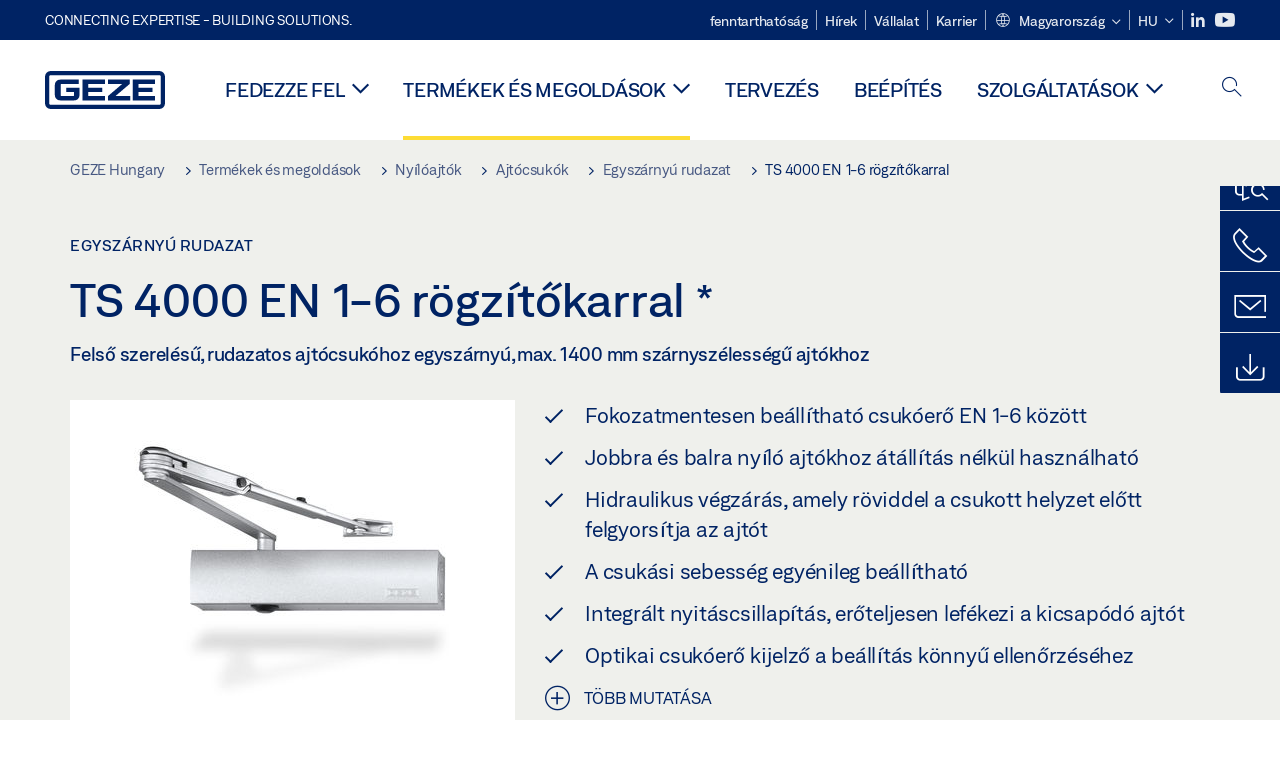

--- FILE ---
content_type: text/html; charset=utf-8
request_url: https://www.geze.hu/hu/termekek-es-megoldasok/nyiloajtok/ajtocsukok/egyszarnyu_rudazat/ts_4000_en_1_6/ts_4000_en_1_6_roegzitokarral/p_9279
body_size: 27457
content:
<!DOCTYPE html>
<html lang="hu-hu" class=" scroll-top" load-recaptcha="1">
<head><script data-language="hu" id="usercentrics-cmp" src="https://web.cmp.usercentrics.eu/ui/loader.js" data-settings-id="wSyJrxLmcV8Aod" async></script>
    <meta charset="utf-8">

<!-- 
	This website is powered by TYPO3 - inspiring people to share!
	TYPO3 is a free open source Content Management Framework initially created by Kasper Skaarhoj and licensed under GNU/GPL.
	TYPO3 is copyright 1998-2026 of Kasper Skaarhoj. Extensions are copyright of their respective owners.
	Information and contribution at https://typo3.org/
-->


<title>TS 4000 EN 1-6 rögzítőkarral | GEZE</title>
<meta name="generator" content="TYPO3 CMS">
<meta name="description" content="Felső szerelésű, rudazatos ajtócsukóhoz egyszárnyú, max. 1400 mm szárnyszélességű ajtókhoz">
<meta name="viewport" content="width=device-width, initial-scale=1.0">
<meta property="og:description" content="Felső szerelésű, rudazatos ajtócsukóhoz egyszárnyú, max. 1400 mm szárnyszélességű ajtókhoz">
<meta property="og:title" content="TS 4000 EN 1-6 rögzítőkarral">
<meta name="twitter:description" content="Felső szerelésű, rudazatos ajtócsukóhoz egyszárnyú, max. 1400 mm szárnyszélességű ajtókhoz">
<meta name="twitter:title" content="TS 4000 EN 1-6 rögzítőkarral">
<meta name="twitter:card" content="summary">


<link rel="stylesheet" href="/_assets/c1f754f6fbf4f5fa4c67c9b3628e318e/b13-Css/main.css?1768990274" media="all">


<script>
var TYPO3 = Object.assign(TYPO3 || {}, Object.fromEntries(Object.entries({"settings":{"TS":{"pbox":"https:\/\/cdn.image.geze.com\/im\/%s\/pboxx-pixelboxx-%d\/%s"}},"lang":{"productPdfViewer.shareSuccess":"PDF-Link Successfully shared","productPdfViewer.copySuccess":"PDF-Link Successfully copied","productPdfViewer.ariaLabelDownload":"Download","productPdfViewer.ariaLabelCurrentPage":"Current page","productPdfViewer.ariaLabelZoom":"Zoomfactor","plugin.products.noDataAvailable":"Could not load data. Please reload or try again later.","plugin.products.productNotFound":"The requested product could not be found.","plugin.products.productCategoryNotFound":"The requested product category could not be found.","plugin.products.adviserNotFound":"The requested adviser could not be found.","plugin.products.show.label.moreProducts":"Tov\u00e1bb a term\u00e9kekhez","plugin.products.show.label.products.singular":"Term\u00e9k","plugin.products.show.label.products.plural":"Term\u00e9kek","plugin.products.show.intro.contactUsButtonLabel":"L\u00e9pjen kapcsolatba vel\u00fcnk","plugin.products.show.toc.section1":"Term\u00e9kek \u00e1ttekint\u00e9se","plugin.products.show.toc.section2":"Specifik\u00e1ci\u00f3k","plugin.products.show.toc.section3":"Let\u00f6lt\u00e9sek","plugin.products.show.toc.section4":"V\u00e1ltozatok \u00e9s tartoz\u00e9kok","plugin.products.show.showMore":"T\u00f6bb mutat\u00e1sa","plugin.products.show.applicationAreas.header":"Alkalmaz\u00e1si ter\u00fcletek","plugin.products.show.configurationVariants.header":"konfigur\u00e1ci\u00f3s v\u00e1ltozatok","plugin.products.show.toc.section5":"Szerviz \u00e9s kapcsolat","plugin.products.show.section.2.header.1":"Specifik\u00e1ci\u00f3k \u00f6sszehasonl\u00edt\u00e1sa","plugin.products.show.section.2.header.2":"Term\u00e9kspecifik\u00e1ci\u00f3k","plugin.products.show.section.3.header":"Let\u00f6lt\u00e9sek","plugin.products.accordion.label.Checkliste":"Ellen\u0151rz\u0151lista","plugin.products.accordion.label.Flyer\/Folder":"Sz\u00f3r\u00f3lap\/Mappa","plugin.products.accordion.label.Presseartikel":"Sajt\u00f3cikk","plugin.products.accordion.label.Verkaufsfreigabe":"Kereskedelmi kiadv\u00e1ny","plugin.products.show.section.4.header":"V\u00e1ltozatok \u00e9s tartoz\u00e9kok","plugin.products.show.section.4.tabs.accessories":"Tartoz\u00e9kok","plugin.products.show.section.4.tabs.productTypes":"T\u00edpusok","plugin.products.show.section.4.tabs.material":"Szerel\u0151anyag","plugin.products.show.section.4.tabs.parts":"Komponensek","plugin.products.show.section.4.tabs.productVariants":"V\u00e1ltozatok","plugin.products.showOnlyDifferences":"Csak a k\u00fcl\u00f6nbs\u00e9gek megjelen\u00edt\u00e9se","plugin.products.show.section.5.header":"Hogyan seg\u00edthet\u00fcnk \u00d6nnek?","plugin.products.show.featurestable.feature.value.yes":"Igen","plugin.products.show.featurestable.feature.value.no":"Nem","plugin.products.show.variants.designation":"Megnevez\u00e9s","plugin.products.show.accessories.type.parts":"Alkatr\u00e9szek","plugin.products.show.accessories.type.material":"Anyag","plugin.products.show.accessories.type.accessories":"Tartoz\u00e9kok","plugin.products.show.accessories.type.productTypes":"T\u00edpus","plugin.products.show.accessories.type.type":"T\u00edpus","plugin.products.show.accessories.type.accessories.button.showmore":"Tartoz\u00e9kok","plugin.products.show.accessories.button.showmore":"tov\u00e1bbiak bet\u00f6lt\u00e9se","plugin.products.show.section.5.teaser.1.header":"GEZE szolg\u00e1ltat\u00e1sok","plugin.products.show.section.5.teaser.2.header":"\u00dczletkeres\u0151","plugin.products.show.section.5.teaser.3.header":"Workshopok","plugin.products.serviceTeaser.1.linkTitle":"GEZE szolg\u00e1ltat\u00e1sok","plugin.products.serviceTeaser.1.imgAltTitle":"GEZE szolg\u00e1ltat\u00e1sok","plugin.products.serviceTeaser.1.header":"GEZE szolg\u00e1ltat\u00e1sok","plugin.products.serviceTeaser.1.description":"A rendszeres karbantart\u00e1s biztos\u00edtja a funkcionalit\u00e1st \u00e9s meg\u0151rzi rendszereinek \u00e9rt\u00e9k\u00e9t.","plugin.products.serviceTeaser.2.linkTitle":"\u00dczletkeres\u0151","plugin.products.serviceTeaser.2.imgAltTitle":"\u00dczletkeres\u0151","plugin.products.serviceTeaser.2.header":"\u00dczletkeres\u0151","plugin.products.serviceTeaser.2.description":"Tal\u00e1lja meg gyorsan \u00e9s egyszer\u0171en az \u00d6n GEZE term\u00e9keit forgalmaz\u00f3 m\u00e1rkakeresked\u0151t.","plugin.products.serviceTeaser.3.linkTitle":"Workshopok","plugin.products.serviceTeaser.3.imgAltTitle":"Workshopok","plugin.products.serviceTeaser.3.header":"Workshopok","plugin.products.serviceTeaser.3.description":"\u00c1tfog\u00f3 min\u0151s\u00edt\u00e9si programot k\u00edn\u00e1lunk a GEZE term\u00e9kek sz\u00e1m\u00e1ra, valamint aktu\u00e1lis t\u00e9m\u00e1kat szakembereknek.","plugin.products.serviceTeaser.4.linkTitle":"P\u00f3talkatr\u00e9szek","plugin.products.serviceTeaser.4.imgAltTitle":"P\u00f3talkatr\u00e9szek","plugin.products.serviceTeaser.4.header":"P\u00f3talkatr\u00e9szek","plugin.products.serviceTeaser.4.description":"Rakt\u00e1rainkban megtal\u00e1lja az eredeti p\u00f3talkatr\u00e9szek teljes k\u00edn\u00e1lat\u00e1t, ide\u00e9rtve a r\u00e9gi rendszerekhez val\u00f3kat is.","plugin.products.contact.header":"Kapcsolat","plugin.products.contact.hotline.standard":"Sz\u00edvesen seg\u00edt\u00fcnk","plugin.products.contact.hotline.standard.tel":"+49-7152-203-0","plugin.products.contact.hotline.architects":"Forr\u00f3dr\u00f3t \u00e9p\u00edt\u00e9szek sz\u00e1m\u00e1ra","plugin.products.contact.hotline.architects.tel":"+49-7152-203-112","plugin.products.contact.hotline.architects.info":"(7:30 \u2013 17:00)","plugin.products.contact.hotline.service":"Szerviz forr\u00f3dr\u00f3t","plugin.products.contact.hotline.service.tel":"+49-1802-923392","plugin.products.contact.hotline.service.info":"(0,06 \u20ac \/ vezet\u00e9kes telefonr\u00f3l, mobiltelefonr\u00f3l max. 0,42 \u20ac)","plugin.products.contact.hotline.callback.headline":"Visszah\u00edv\u00e1s szolg\u00e1ltat\u00e1s","plugin.products.contact.hotline.callback.toform":"\u00fczenet k\u00fcld\u00e9se","plugin.products.contact.hotline.writeus.headline":"\u00cdrjon nek\u00fcnk","plugin.products.contact.hotline.writeus.toform":"\u00fczenet k\u00fcld\u00e9se","plugin.products.category.notfound.header":"Term\u00e9kkateg\u00f3ria nem tal\u00e1lhat\u00f3.","plugin.products.productasset.notfound.header":"Term\u00e9keszk\u00f6z nem tal\u00e1lhat\u00f3.","plugin.products.product.notfound.header":"Term\u00e9k nem tal\u00e1lhat\u00f3.","plugin.products.productlist.productdetails":"Term\u00e9kr\u00e9szletek","plugin.products.productlist.loadmore":"tov\u00e1bbiak bet\u00f6lt\u00e9se","plugin.products.productlist.feature.no":"Nem","plugin.products.productlist.feature.yes":"Igen","plugin.products.productlist.feature.more":"Term\u00e9kr\u00e9szletek","plugin.products.productcategorylist.headline":"Term\u00e9ktan\u00e1csad\u00f3","plugin.products.productcategorylist.copy":" ","plugin.products.productcategorylist.more":"Erre","plugin.products.productdetail.product":"Term\u00e9k","plugin.products.productasset.product-asset-id":"Term\u00e9keszk\u00f6z azonos\u00edt\u00f3","plugin.products.productcategory.product-category-id":"Term\u00e9kkateg\u00f3ria azonos\u00edt\u00f3","plugin.products.awards.headline":"Ez a term\u00e9k d\u00edjat kapott","plugin.products.gallery.headline":"Beszerel\u00e9si helyzetek a referenciaobjektumokban \u00e9s a vide\u00f3kban","plugin.products.productdetail.safety-note":"Biztons\u00e1gi el\u0151\u00edr\u00e1s","plugin.products.faceting.header":"Sz\u0171r\u0151","plugin.products.faceting.default-option-select":"K\u00e9rj\u00fck, v\u00e1lasszon","plugin.products.faceting.chose":" kiv\u00e1lasztva","plugin.products.faceting.reset-button":"Kiv\u00e1laszt\u00e1s vissza\u00e1ll\u00edt\u00e1sa","plugin.products.productdetail.product-note.headline":"Megjegyz\u00e9s a bemutatott term\u00e9kekkel kapcsolatban","plugin.products.productdetail.product-note.text":"A fent eml\u00edtett term\u00e9kek form\u00e1jukat, t\u00edpusukat, jellemz\u0151iket \u00e9s funkci\u00f3ikat (kialak\u00edt\u00e1s, m\u00e9retek, el\u00e9rhet\u0151s\u00e9g, j\u00f3v\u00e1hagy\u00e1sok, szabv\u00e1nyok stb.) tekintve orsz\u00e1gonk\u00e9nt elt\u00e9r\u0151ek lehetnek. K\u00e9rd\u00e9sek eset\u00e9n k\u00e9rj\u00fck, forduljon GEZE kapcsolattart\u00f3j\u00e1hoz vagy k\u00fcldj\u00f6n nek\u00fcnk ","plugin.products.productdetail.product-note.mail.subject":"Product request","plugin.products.productdetail.product-note.mail.link-name":"E-Mail","plugin.products.faceting.filterTitle":"Sz\u0171r\u0151","plugin.products.faceting.filterButton":"Eredm\u00e9ny megjelen\u00edt\u00e9se","sharing.shareSuccess":"Link Successfully shared","sharing.copySuccess":"Copied to clipboard","sharing.ariaLabelShare":"Share"}}).filter((entry) => !['__proto__', 'prototype', 'constructor'].includes(entry[0]))));

</script>
<script src="/typo3temp/assets/js/69deb20bc65f1a7cd0d375113fa207c8.js?1768990355"></script>


<meta http-equiv="X-UA-Compatible" content="IE=edge"><!-- TYPO3 ID:16050--><!-- Google Tag Manager -->
<script type="text/javascript">
    window.consentFallbackmessage = 'Kiválasztott sütibeállításai miatt nem láthatja ezt a tartalmat. Kérjük, az elem megjelenítéséhez hagyja jóvá a sütik és idegen tartalmak használatát a „Funkciók” kategóriában.';
    window.consentFallbackbutton = 'Sütibeállítások módosítása';
    window.enableUsercentrics = true;
    window.dataLayer = window.dataLayer || [];
</script>


<script type="text/javascript">
    LoadGTM();

    dataLayer.push("consent", "default", {
        ad_user_data: "denied",
        ad_personalization: "denied",
        ad_storage: "denied",
        analytics_storage: "denied",
        wait_for_update: 2000
    });

    window.addEventListener("ucEvent", function (e) {
        dataLayer.push("set", "ads_data_redaction", true);

        if (e.detail && e.detail.event == "consent_status") {
            if( e.detail && e.detail.event == "consent_status") {
                var ucAnalyticsService = 'Google Analytics';
                var ucAdService = 'Google Ads Remarketing';

                if(e.detail.hasOwnProperty(ucAnalyticsService) && e.detail.hasOwnProperty(ucAdService))
                {
                    dataLayer.push("consent", "update", {
                        ad_storage: e.detail[ucAdService] ? 'granted':'denied',
                        ad_user_data: e.detail[ucAdService] ? 'granted':'denied',
                        ad_personalization: e.detail[ucAdService] ? 'granted':'denied',
                        analytics_storage: e.detail[ucAnalyticsService] ? 'granted':'denied'
                    });
                }
                else {
                    if(e.detail.hasOwnProperty(ucAdService)) {
                        dataLayer.push("consent", "update", {
                            ad_storage: e.detail[ucAdService] ? 'granted':'denied',
                            ad_user_data: e.detail[ucAdService] ? 'granted':'denied',
                            ad_personalization: e.detail[ucAdService] ? 'granted':'denied'
                        });
                    }
                    if(e.detail.hasOwnProperty(ucAnalyticsService)) {
                        dataLayer.push("consent", "update", {
                            analytics_storage: e.detail[ucAnalyticsService] ? 'granted':'denied'
                        });
                    }
                }
            }
        }
    });

    function LoadGTM() {
        if (window.gtmLoaded) {
            return;
        }
        window.gtmLoaded = true;
        (function(w,d,s,l,i){w[l]=w[l]||[];w[l].push({'gtm.start': new Date().getTime(),event:'gtm.js'});var f=d.getElementsByTagName(s)[0],j=d.createElement(s),dl=l!='dataLayer'?'&l='+l:'';j.async=true;j.src='https://www.googletagmanager.com/gtm.js?id='+i+dl;f.parentNode.insertBefore(j,f);})(window,document,'script','dataLayer','GTM-KP68TZ2');
        (function(w,d,s,l,i){w[l]=w[l]||[];w[l].push({'gtm.start': new Date().getTime(),event:'gtm.js'});var f=d.getElementsByTagName(s)[0],j=d.createElement(s),dl=l!='dataLayer'?'&l='+l:'';j.async=true;j.src= 'https://www.googletagmanager.com/gtm.js?id='+i+dl;f.parentNode.insertBefore(j,f);})(window,document,'script','dataLayer','GTM-N85K2HS');
    }
</script>
<!-- End Google Tag Manager -->
<link rel="shortcut icon" type="image/png" href="/_assets/c1f754f6fbf4f5fa4c67c9b3628e318e/Icons/favicon.png"><link rel="shortcut icon" type="image/x-icon" href="/_assets/c1f754f6fbf4f5fa4c67c9b3628e318e/Icons/favicon.ico"><link rel="preload" href="/_assets/c1f754f6fbf4f5fa4c67c9b3628e318e/webfonts/geze_ui/geze_ui.ttf" as="font" type="font/ttf" crossorigin><script>var B = B || {};B.currentBaseUrl = "https://www.geze.hu/hu";</script>
<link rel="canonical" href="https://www.geze.hu/hu/termekek-es-megoldasok/nyiloajtok/ajtocsukok/egyszarnyu_rudazat/ts_4000_en_1_6_roegzitokarral/p_9279">

<link rel="alternate" hreflang="de-de" href="https://www.geze.de/de/produkte-loesungen/drehtueren/tuerschliesser/gestaenge_1_fluegelig/ts_4000_en_1_6_mit_feststellarm/p_9279">
<link rel="alternate" hreflang="en-de" href="https://www.geze.de/en/products-solutions/swing_doors/door_closers/link_arm_1_leaf/ts_4000_en_1_6_with_hold_open_arm/p_9279">
<link rel="alternate" hreflang="x-default" href="https://www.geze.com/en/products-solutions/swing_doors/door_closers/link_arm_1_leaf/ts_4000_en_1_6_with_hold_open_arm/p_9279">
<link rel="alternate" hreflang="de-at" href="https://www.geze.at/de/produkte-loesungen/drehtueren/tuerschliesser/gestaenge_1_fluegelig/ts_4000_en_1_6_mit_feststellarm/p_9279">
<link rel="alternate" hreflang="en-at" href="https://www.geze.at/en/products-solutions/swing_doors/door_closers/link_arm_1_leaf/ts_4000_en_1_6_with_hold_open_arm/p_9279">
<link rel="alternate" hreflang="de-ch" href="https://www.geze.ch/de/produkte-loesungen/drehtueren/tuerschliesser/gestaenge_1_fluegelig/ts_4000_en_1_6_mit_feststellarm/p_9279">
<link rel="alternate" hreflang="en-ch" href="https://www.geze.ch/en/products-solutions/swing_doors/door_closers/link_arm_1_leaf/ts_4000_en_1_6_with_hold_open_arm/p_9279">
<link rel="alternate" hreflang="fr-ch" href="https://www.geze.ch/fr/produits-et-solutions/portes_battantes/ferme_portes/bras_a_compas_1_vantail/ts_4000_en_1_6_avec_bras_d%27arret/p_9279">
<link rel="alternate" hreflang="en-gb" href="https://www.geze.co.uk/en/products-solutions/swing_doors/door_closers/link_arm_1_leaf/ts_4000_en_1_6_with_hold_open_arm/p_9279">
<link rel="alternate" hreflang="en-za" href="https://www.geze.co.za/en/products-solutions/swing_doors/door_closers/link_arm_1_leaf/ts_4000_en_1_6_with_hold_open_arm/p_9279">
<link rel="alternate" hreflang="en-es" href="https://www.geze.es/en/products-solutions/swing_doors/door_closers/link_arm_1_leaf/ts_4000_en_1_6_with_hold_open_arm/p_9279">
<link rel="alternate" hreflang="es-es" href="https://www.geze.es/es/productos-y-soluciones/puertas_batientes/cierrapuertas/brazo_1_hoja/ts_4000_en_1_6_con_brazo_de_bloqueo/p_9279">
<link rel="alternate" hreflang="en-fr" href="https://www.geze.fr/en/products-solutions/swing_doors/door_closers/link_arm_1_leaf/ts_4000_en_1_6_with_hold_open_arm/p_9279">
<link rel="alternate" hreflang="fr-fr" href="https://www.geze.fr/fr/produits-et-solutions/portes_battantes/ferme_portes/bras_a_compas_1_vantail/ts_4000_en_1_6_avec_bras_d%27arret/p_9279">
<link rel="alternate" hreflang="en-it" href="https://www.geze.it/en/products-solutions/swing_doors/door_closers/link_arm_1_leaf/ts_4000_en_1_6_with_hold_open_arm/p_9279">
<link rel="alternate" hreflang="it-it" href="https://www.geze.it/it/prodotti-e-soluzioni/porte_a_battente/chiudiporta/braccio_a_v_1_anta/ts_4000_en_1_6_con_braccio_di_fermo/p_9279">
<link rel="alternate" hreflang="en-nl" href="https://www.geze.nl/en/products-solutions/swing_doors/door_closers/link_arm_1_leaf/ts_4000_en_1_6_with_hold_open_arm/p_9279">
<link rel="alternate" hreflang="nl-nl" href="https://www.geze.nl/nl/producten-oplossingen/draaideuren/deurdrangers/schaararm_1_vleugelig/ts_4000_en_1_6_met_vastzetarm/p_9279">
<link rel="alternate" hreflang="en-be" href="https://www.geze.be/en/products-solutions/swing_doors/door_closers/link_arm_1_leaf/ts_4000_en_1_6_with_hold_open_arm/p_9279">
<link rel="alternate" hreflang="fr-be" href="https://www.geze.be/fr/produits-et-solutions/portes_battantes/ferme_portes/bras_a_compas_1_vantail/ts_4000_en_1_6_avec_bras_d%27arret/p_9279">
<link rel="alternate" hreflang="nl-be" href="https://www.geze.be/nl/producten-oplossingen/draaideuren/deurdrangers/schaararm_1_vleugelig/ts_4000_en_1_6_met_vastzetarm/p_9279">
<link rel="alternate" hreflang="en-pl" href="https://www.geze.pl/en/products-solutions/swing_doors/door_closers/link_arm_1_leaf/ts_4000_en_1_6_with_hold_open_arm/p_9279">
<link rel="alternate" hreflang="pl-pl" href="https://www.geze.pl/pl/produkty-i-rozwiazania/drzwi_rozwierane/samozamykacze/ramie_nozycowe_jednoskrzydlowe/ts_4000_en_1_6_z_ramieniem_podtrzymania_otwarcia/p_9279">
<link rel="alternate" hreflang="en-no" href="https://www.geze.no/en/products-solutions/swing_doors/door_closers/link_arm_1_leaf/ts_4000_en_1_6_with_hold_open_arm/p_9279">
<link rel="alternate" hreflang="nb-no" href="https://www.geze.no/nb/produkter-og-loesninger/slagdoerer/doerlukker/standard_arm_1_floeyet_doer/ts_4000_en_1_6_med_faststillingsarm/p_9279">
<link rel="alternate" hreflang="en-se" href="https://www.geze.se/en/products-solutions/swing_doors/door_closers/link_arm_1_leaf/ts_4000_en_1_6_with_hold_open_arm/p_9279">
<link rel="alternate" hreflang="sv-se" href="https://www.geze.se/sv/produkter-och-loesningar/slagdoerrar/doerrstaengare/standardarm_1_flyglig/ts_4000_en_1_6_med_uppstaellningsarm/p_9279">
<link rel="alternate" hreflang="en-dk" href="https://www.geze.dk/en/products-solutions/swing_doors/door_closers/link_arm_1_leaf/ts_4000_en_1_6_with_hold_open_arm/p_9279">
<link rel="alternate" hreflang="da-dk" href="https://www.geze.dk/da/produkter-og-loesninger/haengslede_doere/doerlukkkere/standardarm_1_floejet/ts_4000_en_1_6_med_holdearm/p_9279">
<link rel="alternate" hreflang="en-cn" href="https://www.geze.com.cn/en/products-solutions/swing_doors/door_closers/link_arm_1_leaf/ts_4000_en_1_6_with_hold_open_arm/p_9279">
<link rel="alternate" hreflang="zh-cn" href="https://www.geze.com.cn/zh/%E4%BA%A7%E5%93%81%E4%B8%8E%E8%A7%A3%E5%86%B3%E6%96%B9%E6%A1%88/%E5%B9%B3%E5%BC%80%E9%97%A8/%E9%97%AD%E9%97%A8%E5%99%A8/%E5%8D%95%E6%89%87%E9%97%A8%E7%94%A8%E6%8A%98%E8%87%82%E5%BC%8F%E9%97%AD%E9%97%A8%E5%99%A8/ts_4000_en_1_6%28%E5%B8%A6%E5%81%9C%E9%97%A8%E8%87%82%29/p_9279">
<link rel="alternate" hreflang="en-tr" href="https://www.geze.com.tr/en/products-solutions/swing_doors/door_closers/link_arm_1_leaf/ts_4000_en_1_6_with_hold_open_arm/p_9279">
<link rel="alternate" hreflang="tr-tr" href="https://www.geze.com.tr/tr/ueruenler-ve-coezuemler/dairesel_kapilar/kapi_hidrolikleri/dirsek_kollar_1_kanatli/sabitleme_kolu_ts_4000_en_1_6/p_9279">
<link rel="alternate" hreflang="en-kr" href="https://www.geze.kr/en/products-solutions/swing_doors/door_closers/link_arm_1_leaf/ts_4000_en_1_6_with_hold_open_arm/p_9279">
<link rel="alternate" hreflang="en-in" href="https://www.geze.in/en/products-solutions/swing_doors/door_closers/link_arm_1_leaf/ts_4000_en_1_6_with_hold_open_arm/p_9279">
<link rel="alternate" hreflang="hi-in" href="https://www.geze.in/hi/%E0%A4%89%E0%A4%A4%E0%A5%8D%E0%A4%AA%E0%A4%BE%E0%A4%A6%E0%A4%A8-%E0%A4%94%E0%A4%B0-%E0%A4%B8%E0%A4%AE%E0%A4%BE%E0%A4%A7%E0%A4%BE%E0%A4%A8/%E0%A4%B8%E0%A5%8D%E0%A4%B5%E0%A4%BF%E0%A4%82%E0%A4%97_%E0%A4%A6%E0%A4%B0%E0%A4%B5%E0%A4%BE%E0%A4%9C%E0%A4%BC%E0%A5%87/%E0%A4%A6%E0%A4%B0%E0%A4%B5%E0%A4%BE%E0%A4%9C%E0%A4%BE_%E0%A4%95%E0%A5%8D%E0%A4%B2%E0%A5%8B%E0%A4%9C%E0%A4%B0/%E0%A4%B2%E0%A4%BF%E0%A4%82%E0%A4%95_%E0%A4%86%E0%A4%B0%E0%A5%8D%E0%A4%AE,_1_%E0%A4%B2%E0%A5%80%E0%A4%AB/ts_4000_en_1_6_%E0%A4%B2%E0%A5%89%E0%A4%95%E0%A4%BF%E0%A4%82%E0%A4%97_%E0%A4%86%E0%A4%B0%E0%A5%8D%E0%A4%AE_%E0%A4%95%E0%A5%87_%E0%A4%B8%E0%A4%BE%E0%A4%A5/p_9279">
<link rel="alternate" hreflang="en-ua" href="https://www.geze.ua/en/products-solutions/swing_doors/door_closers/link_arm_1_leaf/ts_4000_en_1_6_with_hold_open_arm/p_9279">
<link rel="alternate" hreflang="uk-ua" href="https://www.geze.ua/uk/produkti-ta-rishennja/rozpashni_dveri/zachinjuvachi/vazhilna_tjaga_odnostulkova/ts_4000_en_1_6_iz_zapirnim_pristrojem/p_9279">
<link rel="alternate" hreflang="en-hu" href="https://www.geze.hu/en/products-solutions/swing_doors/door_closers/link_arm_1_leaf/ts_4000_en_1_6_with_hold_open_arm/p_9279">
<link rel="alternate" hreflang="hu-hu" href="https://www.geze.hu/hu/termekek-es-megoldasok/nyiloajtok/ajtocsukok/egyszarnyu_rudazat/ts_4000_en_1_6_roegzitokarral/p_9279">
<link rel="alternate" hreflang="en-hr" href="https://www.geze.hr/en/products-solutions/swing_doors/door_closers/link_arm_1_leaf/ts_4000_en_1_6_with_hold_open_arm/p_9279">
<link rel="alternate" hreflang="hr-hr" href="https://www.geze.hr/hr/proizvodi-i-rjesenja/zaokretna_vrata/zatvaraci_vrata/poluzje_za_1_krilo/ts_4000_en_1_6_s_krakom_za_kocenje/p_9279">
<link rel="alternate" hreflang="en-ro" href="https://www.geze.ro/en/products-solutions/swing_doors/door_closers/link_arm_1_leaf/ts_4000_en_1_6_with_hold_open_arm/p_9279">
<link rel="alternate" hreflang="ro-ro" href="https://www.geze.ro/ro/produse-si-solutii/usi_cu_canat_batant/amortizoare/brat,_1_canat/ts_4000_en_1_6_cu_brat_de_blocare_in_pozitie_deschisa/p_9279">
<link rel="alternate" hreflang="en-sg" href="https://www.geze.sg/en/products-solutions/swing_doors/door_closers/link_arm_1_leaf/ts_4000_en_1_6_with_hold_open_arm/p_9279">
<link rel="alternate" hreflang="en-id" href="https://www.geze.sg/en/products-solutions/swing_doors/door_closers/link_arm_1_leaf/ts_4000_en_1_6_with_hold_open_arm/p_9279">
<link rel="alternate" hreflang="en-ae" href="https://www.geze.ae/en/products-solutions/swing_doors/door_closers/link_arm_1_leaf/ts_4000_en_1_6_with_hold_open_arm/p_9279">
<link rel="alternate" hreflang="en-pt" href="https://www.geze.pt/en/products-solutions/swing_doors/door_closers/link_arm_1_leaf/ts_4000_en_1_6_with_hold_open_arm/p_9279">
<link rel="alternate" hreflang="pt-pt" href="https://www.geze.pt/pt/produtos-solucoes/portas_batentes/contactos_de_fecho_da_porta/tirante,_de_1_folha/ts_4000_en_1_6_com_braco_de_fixacao/p_9279">
</head>
<body class="hungary EntryPage">


<!-- Skip-Link -->
<a href="#content" class="sr-only sr-only-focusable" id="skip">
    <div class="container">
        <span class="skiplink-text">Skip to main content</span>
    </div>
</a>

<div class="pageWrapper  body-bg-top">
    <!-- fixedNavbar -->
    

<header id="top" class="header">

    <div class="claim">
        Connecting expertise - building solutions.
    </div>

    <div class="navbar navbar-fixed-top" role="navigation">
        <div class="container">
            <div class="navbar-header">
                
                    <button aria-expanded="false" aria-label="Kapcsolja be a navigációt" class="navbar-toggle header-button" data-toggle="collapse" data-target=".navbar-collapse">
                        <span class="ico-menu"></span>
                        <span class="ico-close"></span>
                    </button>
                

                

                
                    <button aria-expanded="false" aria-label="Kapcsolja be az oldalsávot" class="navbar-toggle header-button sidebar-header-button" data-target=".sidebar">
                        <span class="ico-sidebar"></span>
                        <span class="ico-close"></span>
                    </button>
                

                
                    <button aria-expanded="false" aria-label="Kapcsolja be a Mobilkeresést" class="navbar-toggle header-button b_header-search__toggle-mobile bJS_search-toggle-mobile">
                        <span class="ico-search" aria-hidden="true" aria-label="open search"></span>
                        <span class="ico-close" aria-hidden="true" aria-label="close search"></span>
                    </button>
                

                
                <a href="/hu" class="navbar-brand">
    <svg class="logo" xmlns="http://www.w3.org/2000/svg" viewBox="0 0 283.46 89.01" role="img"
         aria-label="Geze Logo">
        <title>GEZE</title>
        <desc>GEZE</desc>
        <g id="bounding_box-header" data-name="bounding box">
            <rect class="cls-1" fill="none" width="283.46" height="89.01"></rect>
        </g>
        <g id="GEZE_Logo-header" data-name="GEZE Logo">
            <path class="cls-2"
                  fill="#002364"
                  d="M270.27,89H13.2A13.21,13.21,0,0,1,0,75.82V13.19A13.21,13.21,0,0,1,13.2,0H270.27a13.21,13.21,0,0,1,13.2,13.19V75.82A13.21,13.21,0,0,1,270.27,89ZM13.2,9.82a3.37,3.37,0,0,0-3.37,3.36V75.82a3.37,3.37,0,0,0,3.37,3.36H270.27a3.37,3.37,0,0,0,3.37-3.36V13.19a3.37,3.37,0,0,0-3.37-3.36ZM220.75,49.23H254V39.41H220.75V30.46H260.1V20.16H207.18V68.9H260.1V58.59H220.75Zm-118.57,0h33.23V39.41H102.18V30.46h39.35V20.16H88.61V68.9h52.92V58.59H102.18Zm97.75-18.77V20.16H149v10.3h33.21L149,58.59V68.9H201.5V58.59H166.6ZM68.75,56.65a1.62,1.62,0,0,1-.66,1.51c-.12.11-.47.43-2.16.43h-26c-1.54,0-2.92-.15-3-1.95V32.39c0-1.79,1.43-1.94,3-1.94H80V20.16H36.55c-10.49,0-13.27,8-13.27,12.24V56.65c0,4.23,2.77,12.24,13.27,12.24H68.38c4.57,0,7.22-1.41,9.09-3.11a11.82,11.82,0,0,0,4-9.14V39.43H50.42v9.78H68.75Z"></path>
        </g>
    </svg>
</a>
            </div>

            <div class="nav-wrapper">
                <div class="navbar-collapse collapse">
                    <div id="menu" class="full_menu">
                        <div class="ribbon">
                            <div class="nav navbar-nav meta-nav">
                                

<ul>
    
    
        <li class="">
            <a href="https://sustainability.geze.com/en" target="_blank" title="fenntarthatóság" rel="noopener">
                
                fenntarthatóság
            </a>
        </li>
    
        <li class="">
            <a href="/hu/hirek" title="Hírek">
                
                Hírek
            </a>
        </li>
    
        <li class="">
            <a href="/hu/vallalat" title="Vállalat">
                
                Vállalat
            </a>
        </li>
    
        <li class="">
            <a href="https://career.geze.com/en" target="_blank" rel="noreferrer noopener" title="Karrier">
                
                Karrier
            </a>
        </li>
    

    


    <li class="dropdown multicolumn-list">
        <a href="#" class="dropdown-toggle" data-toggle="dropdown" role="button" aria-haspopup="true" aria-expanded="false">
            <span class="ico-sphere"></span>
            <span class="underline">Magyarország</span>
            <span class="ico-chevron_down"></span>
        </a>
        <ul class="dropdown-menu">
            
                <li>
                    <a href="https://www.geze.be/nl">
                        <span class="flag-icon flag-icon-be"></span>
                        Belgium
                    </a>
                </li>
            
                <li>
                    <a href="https://www.geze.bg/bg">
                        <span class="flag-icon flag-icon-bg"></span>
                        Bulgária
                    </a>
                </li>
            
                <li>
                    <a href="https://www.geze.com.cn/zh">
                        <span class="flag-icon flag-icon-cn"></span>
                        Kína
                    </a>
                </li>
            
                <li>
                    <a href="https://www.geze.dk/da">
                        <span class="flag-icon flag-icon-dk"></span>
                        Dánia
                    </a>
                </li>
            
                <li>
                    <a href="https://www.geze.de/de">
                        <span class="flag-icon flag-icon-de"></span>
                        Németország
                    </a>
                </li>
            
                <li>
                    <a href="https://www.geze.ee/et">
                        <span class="flag-icon flag-icon-ee"></span>
                        Észtország
                    </a>
                </li>
            
                <li>
                    <a href="https://www.geze.fi/fi">
                        <span class="flag-icon flag-icon-fi"></span>
                        Finnország
                    </a>
                </li>
            
                <li>
                    <a href="https://www.geze.fr/fr">
                        <span class="flag-icon flag-icon-fr"></span>
                        Franciaország
                    </a>
                </li>
            
                <li>
                    <a href="https://www.geze.in/hi">
                        <span class="flag-icon flag-icon-in"></span>
                        India
                    </a>
                </li>
            
                <li>
                    <a href="https://www.geze.sg/en">
                        <span class="flag-icon flag-icon-id"></span>
                        Indonézia
                    </a>
                </li>
            
                <li>
                    <a href="https://www.geze.it/it">
                        <span class="flag-icon flag-icon-it"></span>
                        Olaszország
                    </a>
                </li>
            
                <li>
                    <a href="https://www.geze.kr/en">
                        <span class="flag-icon flag-icon-kr"></span>
                        Koreai
                    </a>
                </li>
            
                <li>
                    <a href="https://www.geze.hr/hr">
                        <span class="flag-icon flag-icon-hr"></span>
                        Horvátország
                    </a>
                </li>
            
                <li>
                    <a href="https://www.geze.lv/lv">
                        <span class="flag-icon flag-icon-lv"></span>
                        Lettország
                    </a>
                </li>
            
                <li>
                    <a href="https://www.geze.lt/lt">
                        <span class="flag-icon flag-icon-lt"></span>
                        Litvánia
                    </a>
                </li>
            
                <li>
                    <a href="https://www.geze.lu/fr">
                        <span class="flag-icon flag-icon-lu"></span>
                        Luxemburg
                    </a>
                </li>
            
                <li>
                    <a href="https://www.geze.nl/nl">
                        <span class="flag-icon flag-icon-nl"></span>
                        Hollandia
                    </a>
                </li>
            
                <li>
                    <a href="https://www.geze.no/nb">
                        <span class="flag-icon flag-icon-Nem"></span>
                        Norvégia
                    </a>
                </li>
            
                <li>
                    <a href="https://www.geze.at/de">
                        <span class="flag-icon flag-icon-at"></span>
                        Ausztria
                    </a>
                </li>
            
                <li>
                    <a href="https://www.geze.pl/pl">
                        <span class="flag-icon flag-icon-pl"></span>
                        Lengyelország
                    </a>
                </li>
            
                <li>
                    <a href="https://www.geze.pt/pt">
                        <span class="flag-icon flag-icon-pt"></span>
                        Portugália
                    </a>
                </li>
            
                <li>
                    <a href="https://www.geze.ro/ro">
                        <span class="flag-icon flag-icon-ro"></span>
                        Románia
                    </a>
                </li>
            
                <li>
                    <a href="https://www.geze.ru/ru">
                        <span class="flag-icon flag-icon-ru"></span>
                        Oroszország
                    </a>
                </li>
            
                <li>
                    <a href="https://www.geze.se/sv">
                        <span class="flag-icon flag-icon-se"></span>
                        Svédország
                    </a>
                </li>
            
                <li>
                    <a href="https://www.geze.ch/de">
                        <span class="flag-icon flag-icon-ch"></span>
                        Svájc
                    </a>
                </li>
            
                <li>
                    <a href="https://www.geze.rs/sr">
                        <span class="flag-icon flag-icon-rs"></span>
                        Szerbia
                    </a>
                </li>
            
                <li>
                    <a href="https://www.geze.sg/en">
                        <span class="flag-icon flag-icon-sg"></span>
                        Szingapúr
                    </a>
                </li>
            
                <li>
                    <a href="https://www.geze.sk/sk">
                        <span class="flag-icon flag-icon-sk"></span>
                        Szlovákia
                    </a>
                </li>
            
                <li>
                    <a href="https://www.geze.si/sl">
                        <span class="flag-icon flag-icon-si"></span>
                        Szlovénia
                    </a>
                </li>
            
                <li>
                    <a href="https://www.geze.es/es">
                        <span class="flag-icon flag-icon-es"></span>
                        Spanyolország
                    </a>
                </li>
            
                <li>
                    <a href="https://www.geze.co.za/en">
                        <span class="flag-icon flag-icon-za"></span>
                        Dél-Afrika
                    </a>
                </li>
            
                <li>
                    <a href="https://www.geze.sg/en">
                        <span class="flag-icon flag-icon-tw"></span>
                        Tajvan
                    </a>
                </li>
            
                <li>
                    <a href="https://www.geze.cz/cs">
                        <span class="flag-icon flag-icon-cz"></span>
                        Cseh Köztársaság
                    </a>
                </li>
            
                <li>
                    <a href="https://www.geze.com.tr/tr">
                        <span class="flag-icon flag-icon-tr"></span>
                        Törökország
                    </a>
                </li>
            
                <li>
                    <a href="https://www.geze.ua/uk">
                        <span class="flag-icon flag-icon-ua"></span>
                        Ukrajna
                    </a>
                </li>
            
                <li>
                    <a href="https://www.geze.hu/hu">
                        <span class="flag-icon flag-icon-hu"></span>
                        Magyarország
                    </a>
                </li>
            
                <li>
                    <a href="https://www.geze.ae/en">
                        <span class="flag-icon flag-icon-ae"></span>
                        Egyesült Arab Emírségek
                    </a>
                </li>
            
                <li>
                    <a href="https://www.geze.co.uk/en">
                        <span class="flag-icon flag-icon-gb"></span>
                        Egyesült Királyság
                    </a>
                </li>
            
        </ul>
    </li>




    


    <li class="dropdown">
        
                
                    
                        <a href="#" class="dropdown-toggle" data-toggle="dropdown" role="button" aria-haspopup="true" aria-expanded="false">
                            <span class="dropdown-toggle__country">HU</span>
                            <span class="ico-chevron_down"></span>
                        </a>
                    
                
                    
                
                <ul class="dropdown-menu">
                    
                        
    <li class="active ">
        
                <a href="#" onclick="return false;">
                    magyar
                </a>
            
    </li>

                    
                        
    <li class=" ">
        
                <a hreflang="en-hu" href="/en/products-solutions/swing_doors/door_closers/link_arm_1_leaf/ts_4000_en_1_6_with_hold_open_arm/p_9279">
                    english
                </a>
            
    </li>

                    
                </ul>
            
    </li>





    


    <li class="social socialnavigation">
        
            <a href="https://www.linkedin.com/company/geze-austria-gmbh/" title="LinkedIn" target="_blank" aria-label="LinkedIn">
                <span class="ico-social-linkedin"></span>
            </a>
        
            <a href="https://www.youtube.com/channel/UCZPlsFeK6o7hkFbsFAPXIdA" title="Youtube" target="_blank" aria-label="Youtube">
                <span class="ico-social-youtube"></span>
            </a>
        
    </li>




</ul>





                            </div>
                        </div>
                        
                            <ul class="nav navbar-nav main-nav" data-module="megamenu">
                                

                                    
                                    

                                    <li data-sectiontoggler
                                        class=" ">
                                        
                                        
                                                
                                            
                                        
                                                <a href="/hu/fedezze-fel" id="nav-level1-discover" class="main-nav-link main-nav-link--subpages">
                                                    Fedezze fel
                                                </a>
                                            


                                        
                                            <label for="path_12816" aria-label="Fedezze fel nyitás" class="toggle-sub" onclick="">
                                                <span class="ico-arrow_link_mobile" aria-hidden="true"></span>
                                            </label>
                                            <input id="path_12816" aria-hidden="true" tabindex="-1" class="sub-nav-check" type="checkbox">

                                            <div id="path_12816-sub" class="column-wrapper sub-nav" data-sectioncontent>
                                                <div class="container">
                                                    <div class="sub-heading">
                                                        <span>Fedezze fel</span>
                                                        <label for="path_12816" class="toggle"
                                                               title="Back">
                                                            <span class="ico-arrow_back_mobile"
                                                                  aria-hidden="true"></span>
                                                        </label>
                                                    </div>
                                                    <div class="colGroup">
                                                        <div class="groupTitle"></div>
                                                        
    
            
        

    
            
        

    
            <ul>
        
    
        

        <li >
            


        
    

        
    


    
            
                    
                            <a href="/hu/fedezze-fel/temak" id="nav-level2-topics" title="Témák" class="group-header">
                                <strong>Témák</strong>
                            </a>
                        
                
        






            
                    
                

            
        </li>
        
    
        

        <li >
            


        
    

        
    


    
            
                    
                            <a href="/hu/fedezze-fel/esettanulmanyok" id="nav-level2-case-studies" title="Esettanulmányok" class="group-header">
                                <strong>Esettanulmányok</strong>
                            </a>
                        
                
        






            
                    
                

            
        </li>
        
    
        

        <li >
            


        
    

        
    


    
            
                    
                            <a href="/hu/fedezze-fel/geze-betekintes" id="nav-level2-geze-insights" title="GEZE betekintés" class="group-header">
                                <strong>GEZE betekintés</strong>
                            </a>
                        
                
        






            
                    
                

            
        </li>
        
    
        

        <li >
            


        
    

        
    


    
            
                    
                            <a href="/hu/fedezze-fel/termekismeret" id="nav-level2-product-knowledge" title="Termékismeret" class="group-header">
                                <strong>Termékismeret</strong>
                            </a>
                        
                
        






            
                    
                

            
        </li>
        
    
        

        <li >
            


        
    

        
    


    
            
                    
                            <a href="/hu/fedezze-fel/geze-showmobile" id="nav-level2-showmobile" title="Showmobil" class="group-header">
                                <strong>Showmobil</strong>
                            </a>
                        
                
        






            
                    
                

            
        </li>
        
    

    </ul>

                                                    </div>
                                                    
                                                </div>
                                            </div>
                                        
                                    </li>
                                

                                    
                                    

                                    <li data-sectiontoggler
                                        class=" current">
                                        
                                        
                                                
                                            
                                        
                                                <a href="/hu/termekek-es-megoldasok" id="nav-level1-products-solutions" class="main-nav-link main-nav-link--subpages">
                                                    Termékek és megoldások
                                                </a>
                                            


                                        
                                            <label for="path_16050" aria-label="Termékek és megoldások nyitás" class="toggle-sub" onclick="">
                                                <span class="ico-arrow_link_mobile" aria-hidden="true"></span>
                                            </label>
                                            <input id="path_16050" aria-hidden="true" tabindex="-1" class="sub-nav-check" type="checkbox">

                                            <div id="path_16050-sub" class="column-wrapper sub-nav" data-sectioncontent>
                                                <div class="container">
                                                    <div class="sub-heading">
                                                        <span>Termékek és megoldások</span>
                                                        <label for="path_16050" class="toggle"
                                                               title="Back">
                                                            <span class="ico-arrow_back_mobile"
                                                                  aria-hidden="true"></span>
                                                        </label>
                                                    </div>
                                                    <div class="colGroup">
                                                        <div class="groupTitle">Termékek felhasználás szerint </div>
                                                        
    
            
        

    
            
        

    
            <ul>
        
    
        

        <li >
            


        
    

        
    


    
            
                    <a class="group-header" href="https://www.geze.hu/hu/termekek-es-megoldasok/nyiloajtok/c_36714" title="Nyílóajtók" id="nav-level2-cat36714">
                        
                                
                            

                        <span class="ico-drehtueren" aria-hidden="true"></span>
                        <strong>Nyílóajtók</strong>
                    </a>
                
        






            
                    
                

            
                
                <label for="path_16050_1_36714" class="toggle-sub" onclick="">
                    <span class="ico-arrow_link_mobile" aria-hidden="true"></span>
                </label>
                <input type="checkbox" id="path_16050_1_36714" tabindex="-1" class="sub-nav-check" autocomplete="off">
                
    
            
        

    
            
        

    
            <ul id="path_16050_1_36714-sub" class="sub-nav">
        
    
        
            <li class="sub-heading">
                
                <label for="path_16050_1_36714" class="toggle" title="Back">
                    <span class="ico-arrow_back_mobile" aria-hidden="true"></span>
                </label>
            </li>
        

        <li >
            


        
    

        
    


    
            
                    
                            <a href="https://www.geze.hu/hu/termekek-es-megoldasok/nyiloajtok/ajtokomfort/c_36715" title="Ajtókomfort" id="nav-level3-cat36715">
                                <span>Ajtókomfort</span>
                            </a>
                        
                
        






            
                    
                

            
        </li>
        
    
        

        <li >
            


        
    

        
    


    
            
                    
                            <a href="https://www.geze.hu/hu/termekek-es-megoldasok/nyiloajtok/ajtocsukok/c_36719" title="Ajtócsukók" id="nav-level3-cat36719">
                                <span>Ajtócsukók</span>
                            </a>
                        
                
        






            
                    
                

            
        </li>
        
    
        

        <li >
            


        
    

        
    


    
            
                    
                            <a href="https://www.geze.hu/hu/termekek-es-megoldasok/nyiloajtok/padlocsukok/c_36727" title="Padlócsukók" id="nav-level3-cat36727">
                                <span>Padlócsukók</span>
                            </a>
                        
                
        






            
                    
                

            
        </li>
        
    
        

        <li >
            


        
    

        
    


    
            
                    
                            <a href="https://www.geze.hu/hu/termekek-es-megoldasok/nyiloajtok/integralt_ajtocsuko/c_36733" title="Integrált ajtócsukó" id="nav-level3-cat36733">
                                <span>Integrált ajtócsukó</span>
                            </a>
                        
                
        






            
                    
                

            
        </li>
        
    
        

        <li >
            


        
    

        
    


    
            
                    
                            <a href="https://www.geze.hu/hu/termekek-es-megoldasok/nyiloajtok/roegzitorendszerek/c_36739" title="Rögzítőrendszerek" id="nav-level3-cat36739">
                                <span>Rögzítőrendszerek</span>
                            </a>
                        
                
        






            
                    
                

            
        </li>
        
    
        

        <li >
            


        
    

        
    


    
            
                    
                            <a href="https://www.geze.hu/hu/termekek-es-megoldasok/nyiloajtok/automata_ajtomozgatok/c_36746" title="Automata ajtómozgatók" id="nav-level3-cat36746">
                                <span>Automata ajtómozgatók</span>
                            </a>
                        
                
        






            
                    
                

            
        </li>
        
    
        

        <li >
            


        
    

        
    


    
            
                    
                            <a href="https://www.geze.hu/hu/termekek-es-megoldasok/nyiloajtok/frisslevego_bevezeto_rendszerek/c_36790" title="Frisslevegő-bevezető rendszerek" id="nav-level3-cat36790">
                                <span>Frisslevegő-bevezető rendszerek</span>
                            </a>
                        
                
        






            
                    
                

            
        </li>
        
    
        

        <li >
            


        
    

        
    


    
            
                    
                            <a href="https://www.geze.hu/hu/termekek-es-megoldasok/nyiloajtok/tartozekok_nyiloajtokhoz/c_37487" title="Tartozékok nyílóajtókhoz" id="nav-level3-cat37487">
                                <span>Tartozékok nyílóajtókhoz</span>
                            </a>
                        
                
        






            
                    
                

            
        </li>
        
    
        

        <li >
            


        
    

        
    


    
            
                    
                            <a href="https://www.geze.hu/hu/termekek-es-megoldasok/egyedi-nyiloajto-megoldas" title="Egyedi nyílóajtó megoldás" id="nav-level3-individual-swing-door-solutions">
                                <span>Egyedi nyílóajtó megoldás</span>
                            </a>
                        
                
        






            
                    
                

            
        </li>
        
    

    </ul>

            
        </li>
        
    
        

        <li >
            


        
    

        
    


    
            
                    <a class="group-header" href="https://www.geze.hu/hu/termekek-es-megoldasok/toloajtok/c_36758" title="Tolóajtók" id="nav-level2-cat36758">
                        
                                
                            

                        <span class="ico-schiebetueren" aria-hidden="true"></span>
                        <strong>Tolóajtók</strong>
                    </a>
                
        






            
                    
                

            
                
                <label for="path_16050_2_36758" class="toggle-sub" onclick="">
                    <span class="ico-arrow_link_mobile" aria-hidden="true"></span>
                </label>
                <input type="checkbox" id="path_16050_2_36758" tabindex="-1" class="sub-nav-check" autocomplete="off">
                
    
            
        

    
            
        

    
            <ul id="path_16050_2_36758-sub" class="sub-nav">
        
    
        
            <li class="sub-heading">
                
                <label for="path_16050_2_36758" class="toggle" title="Back">
                    <span class="ico-arrow_back_mobile" aria-hidden="true"></span>
                </label>
            </li>
        

        <li >
            


        
    

        
    


    
            
                    
                            <a href="https://www.geze.hu/hu/termekek-es-megoldasok/toloajtok/toloajto_vasalatok/c_36759" title="Tolóajtó vasalatok" id="nav-level3-cat36759">
                                <span>Tolóajtó vasalatok</span>
                            </a>
                        
                
        






            
                    
                

            
        </li>
        
    
        

        <li >
            


        
    

        
    


    
            
                    
                            <a href="https://www.geze.hu/hu/termekek-es-megoldasok/toloajtok/automatika_toloajtok/c_36768" title="Automatika tolóajtók" id="nav-level3-cat36768">
                                <span>Automatika tolóajtók</span>
                            </a>
                        
                
        






            
                    
                

            
        </li>
        
    
        

        <li >
            


        
    

        
    


    
            
                    
                            <a href="https://www.geze.hu/hu/termekek-es-megoldasok/toloajtok/tartozekok_toloajtokhoz/c_38053" title="Tartozékok tolóajtókhoz" id="nav-level3-cat38053">
                                <span>Tartozékok tolóajtókhoz</span>
                            </a>
                        
                
        






            
                    
                

            
        </li>
        
    
        

        <li >
            


        
    

        
    


    
            
                    
                            <a href="https://www.geze.hu/hu/termekek-es-megoldasok/egyedi-toloajto-megoldas" title="Egyedi tolóajtó megoldás" id="nav-level3-individual-sliding-door-solutions">
                                <span>Egyedi tolóajtó megoldás</span>
                            </a>
                        
                
        






            
                    
                

            
        </li>
        
    

    </ul>

            
        </li>
        
    
        

        <li >
            


        
    

        
    


    
            
                    <a class="group-header" href="https://www.geze.hu/hu/termekek-es-megoldasok/forgoajtok/c_36779" title="Forgóajtók" id="nav-level2-cat36779">
                        
                                
                            

                        <span class="ico-karusselldrehtueren" aria-hidden="true"></span>
                        <strong>Forgóajtók</strong>
                    </a>
                
        






            
                    
                

            
                
                <label for="path_16050_3_36779" class="toggle-sub" onclick="">
                    <span class="ico-arrow_link_mobile" aria-hidden="true"></span>
                </label>
                <input type="checkbox" id="path_16050_3_36779" tabindex="-1" class="sub-nav-check" autocomplete="off">
                
    
            
        

    
            
        

    
            <ul id="path_16050_3_36779-sub" class="sub-nav">
        
    
        
            <li class="sub-heading">
                
                <label for="path_16050_3_36779" class="toggle" title="Back">
                    <span class="ico-arrow_back_mobile" aria-hidden="true"></span>
                </label>
            </li>
        

        <li >
            


        
    

        
    


    
            
                    
                            <a href="https://www.geze.hu/hu/termekek-es-megoldasok/forgoajtok/kezi_forgoajtok/c_36780" title="Kézi forgóajtók" id="nav-level3-cat36780">
                                <span>Kézi forgóajtók</span>
                            </a>
                        
                
        






            
                    
                

            
        </li>
        
    
        

        <li >
            


        
    

        
    


    
            
                    
                            <a href="https://www.geze.hu/hu/termekek-es-megoldasok/forgoajtok/automata_forgoajtok/c_36782" title="Automata forgóajtók" id="nav-level3-cat36782">
                                <span>Automata forgóajtók</span>
                            </a>
                        
                
        






            
                    
                

            
        </li>
        
    

    </ul>

            
        </li>
        
    
        

        <li >
            


        
    

        
    


    
            
                    <a class="group-header" href="https://www.geze.hu/hu/termekek-es-megoldasok/ablakok/c_36786" title="Ablakok" id="nav-level2-cat36786">
                        
                                
                            

                        <span class="ico-fenster" aria-hidden="true"></span>
                        <strong>Ablakok</strong>
                    </a>
                
        






            
                    
                

            
                
                <label for="path_16050_4_36786" class="toggle-sub" onclick="">
                    <span class="ico-arrow_link_mobile" aria-hidden="true"></span>
                </label>
                <input type="checkbox" id="path_16050_4_36786" tabindex="-1" class="sub-nav-check" autocomplete="off">
                
    
            
        

    
            
        

    
            <ul id="path_16050_4_36786-sub" class="sub-nav">
        
    
        
            <li class="sub-heading">
                
                <label for="path_16050_4_36786" class="toggle" title="Back">
                    <span class="ico-arrow_back_mobile" aria-hidden="true"></span>
                </label>
            </li>
        

        <li >
            


        
    

        
    


    
            
                    
                            <a href="https://www.geze.hu/hu/termekek-es-megoldasok/ablakok/kezi_feluelvilagito_nyito/c_36787" title="Kézi felülvilágító nyitó" id="nav-level3-cat36787">
                                <span>Kézi felülvilágító nyitó</span>
                            </a>
                        
                
        






            
                    
                

            
        </li>
        
    
        

        <li >
            


        
    

        
    


    
            
                    
                            <a href="https://www.geze.hu/hu/termekek-es-megoldasok/ablakok/nyitomotorok/c_36788" title="Nyitómotorok" id="nav-level3-cat36788">
                                <span>Nyitómotorok</span>
                            </a>
                        
                
        






            
                    
                

            
        </li>
        
    
        

        <li >
            


        
    

        
    


    
            
                    
                            <a href="https://www.geze.hu/hu/termekek-es-megoldasok/ablakok/reteszelomotorok/c_36789" title="Reteszelőmotorok" id="nav-level3-cat36789">
                                <span>Reteszelőmotorok</span>
                            </a>
                        
                
        






            
                    
                

            
        </li>
        
    
        

        <li >
            


        
    

        
    


    
            
                    
                            <a href="https://www.geze.hu/hu/termekek-es-megoldasok/ablakok/vasalatrendszerek/c_36791" title="Vasalatrendszerek" id="nav-level3-cat36791">
                                <span>Vasalatrendszerek</span>
                            </a>
                        
                
        






            
                    
                

            
        </li>
        
    
        

        <li >
            


        
    

        
    


    
            
                    
                            <a href="https://www.geze.hu/hu/termekek-es-megoldasok/ablakok/nyito_reteszelorendszerek/c_36792" title="Nyitó-/reteszelőrendszerek" id="nav-level3-cat36792">
                                <span>Nyitó-/reteszelőrendszerek</span>
                            </a>
                        
                
        






            
                    
                

            
        </li>
        
    
        

        <li >
            


        
    

        
    


    
            
                    
                            <a href="https://www.geze.hu/hu/termekek-es-megoldasok/ablakok/rwa_vezerlok/c_36904" title="RWA vezérlők" id="nav-level3-cat36904">
                                <span>RWA vezérlők</span>
                            </a>
                        
                
        






            
                    
                

            
        </li>
        
    
        

        <li >
            


        
    

        
    


    
            
                    
                            <a href="https://www.geze.hu/hu/termekek-es-megoldasok/ablakok/szelloztetes_vezerlok/c_36793" title="Szellőztetés vezérlők" id="nav-level3-cat36793">
                                <span>Szellőztetés vezérlők</span>
                            </a>
                        
                
        






            
                    
                

            
        </li>
        
    
        

        <li >
            


        
    

        
    


    
            
                    
                            <a href="https://www.geze.hu/hu/termekek-es-megoldasok/ablakok/intelligens_homlokzatok/c_36794" title="Intelligens homlokzatok" id="nav-level3-cat36794">
                                <span>Intelligens homlokzatok</span>
                            </a>
                        
                
        






            
                    
                

            
        </li>
        
    
        

        <li >
            


        
    

        
    


    
            
                    
                            <a href="https://www.geze.hu/hu/termekek-es-megoldasok/egyedi-ablakmegoldas" title="Egyedi ablakmegoldás" id="nav-level3-individual-window-solutions">
                                <span>Egyedi ablakmegoldás</span>
                            </a>
                        
                
        






            
                    
                

            
        </li>
        
    

    </ul>

            
        </li>
        
    
        

        <li >
            


        
    

        
    


    
            
                    <a class="group-header" href="https://www.geze.hu/hu/termekek-es-megoldasok/ueveg_valaszfalak/c_36796" title="Üveg válaszfalak" id="nav-level2-cat36796">
                        
                                
                            

                        <span class="ico-glassysteme" aria-hidden="true"></span>
                        <strong>Üveg válaszfalak</strong>
                    </a>
                
        






            
                    
                

            
                
                <label for="path_16050_5_36796" class="toggle-sub" onclick="">
                    <span class="ico-arrow_link_mobile" aria-hidden="true"></span>
                </label>
                <input type="checkbox" id="path_16050_5_36796" tabindex="-1" class="sub-nav-check" autocomplete="off">
                
    
            
        

    
            
        

    
            <ul id="path_16050_5_36796-sub" class="sub-nav">
        
    
        
            <li class="sub-heading">
                
                <label for="path_16050_5_36796" class="toggle" title="Back">
                    <span class="ico-arrow_back_mobile" aria-hidden="true"></span>
                </label>
            </li>
        

        <li >
            


        
    

        
    


    
            
                    
                            <a href="https://www.geze.hu/hu/termekek-es-megoldasok/ueveg_valaszfalak/mozgathato_ueveg_valaszfalak/c_36797" title="Mozgatható üveg válaszfalak" id="nav-level3-cat36797">
                                <span>Mozgatható üveg válaszfalak</span>
                            </a>
                        
                
        






            
                    
                

            
        </li>
        
    
        

        <li >
            


        
    

        
    


    
            
                    
                            <a href="https://www.geze.hu/hu/termekek-es-megoldasok/ueveg_valaszfalak/roegzitett_ueveg_valaszfalak/c_36802" title="Rögzített üveg válaszfalak" id="nav-level3-cat36802">
                                <span>Rögzített üveg válaszfalak</span>
                            </a>
                        
                
        






            
                    
                

            
        </li>
        
    
        

        <li >
            


        
    

        
    


    
            
                    
                            <a href="https://www.geze.hu/hu/termekek-es-megoldasok/egyedi-valaszfal-megoldasok" title="Egyedi válaszfal megoldások" id="nav-level3-individual-partition-wall-solutions">
                                <span>Egyedi válaszfal megoldások</span>
                            </a>
                        
                
        






            
                    
                

            
        </li>
        
    

    </ul>

            
        </li>
        
    
        

        <li >
            


        
    

        
    


    
            
                    <a class="group-header" href="https://www.geze.hu/hu/termekek-es-megoldasok/beleptetes_es_biztonsag/c_36807" title="Beléptetés és biztonság" id="nav-level2-cat36807">
                        
                                
                            

                        <span class="ico-zutritt_sicherheit" aria-hidden="true"></span>
                        <strong>Beléptetés és biztonság</strong>
                    </a>
                
        






            
                    
                

            
                
                <label for="path_16050_6_36807" class="toggle-sub" onclick="">
                    <span class="ico-arrow_link_mobile" aria-hidden="true"></span>
                </label>
                <input type="checkbox" id="path_16050_6_36807" tabindex="-1" class="sub-nav-check" autocomplete="off">
                
    
            
        

    
            
        

    
            <ul id="path_16050_6_36807-sub" class="sub-nav">
        
    
        
            <li class="sub-heading">
                
                <label for="path_16050_6_36807" class="toggle" title="Back">
                    <span class="ico-arrow_back_mobile" aria-hidden="true"></span>
                </label>
            </li>
        

        <li >
            


        
    

        
    


    
            
                    
                            <a href="https://www.geze.hu/hu/termekek-es-megoldasok/beleptetes_es_biztonsag/ajtonyito/c_36808" title="Ajtónyitó" id="nav-level3-cat36808">
                                <span>Ajtónyitó</span>
                            </a>
                        
                
        






            
                    
                

            
        </li>
        
    
        

        <li >
            


        
    

        
    


    
            
                    
                            <a href="https://www.geze.hu/hu/termekek-es-megoldasok/beleptetes_es_biztonsag/oenreteszelo_panikzarak/c_36812" title="Önreteszelő pánikzárak" id="nav-level3-cat36812">
                                <span>Önreteszelő pánikzárak</span>
                            </a>
                        
                
        






            
                    
                

            
        </li>
        
    
        

        <li >
            


        
    

        
    


    
            
                    
                            <a href="https://www.geze.hu/hu/termekek-es-megoldasok/beleptetes_es_biztonsag/beleptetes/c_36815" title="Beléptetés" id="nav-level3-cat36815">
                                <span>Beléptetés</span>
                            </a>
                        
                
        






            
                    
                

            
        </li>
        
    
        

        <li >
            


        
    

        
    


    
            
                    
                            <a href="https://www.geze.hu/hu/termekek-es-megoldasok/beleptetes_es_biztonsag/mentesi_utvonal_rendszerek/c_36819" title="Mentési útvonal rendszerek" id="nav-level3-cat36819">
                                <span>Mentési útvonal rendszerek</span>
                            </a>
                        
                
        






            
                    
                

            
        </li>
        
    
        

        <li >
            


        
    

        
    


    
            
                    
                            <a href="https://www.geze.hu/hu/termekek-es-megoldasok/egyedi-biztonsagi-megoldas" title="Egyedi biztonsági megoldás" id="nav-level3-individual-safety-solutions">
                                <span>Egyedi biztonsági megoldás</span>
                            </a>
                        
                
        






            
                    
                

            
        </li>
        
    

    </ul>

            
        </li>
        
    
        

        <li >
            


        
    

        
    


    
            
                    <a class="group-header" href="https://www.geze.hu/hu/termekek-es-megoldasok/epueletautomatizalas/c_36824" title="Épületautomatizálás" id="nav-level2-cat36824">
                        
                                
                            

                        <span class="ico-gebaeudeautomation" aria-hidden="true"></span>
                        <strong>Épületautomatizálás</strong>
                    </a>
                
        






            
                    
                

            
                
                <label for="path_16050_7_36824" class="toggle-sub" onclick="">
                    <span class="ico-arrow_link_mobile" aria-hidden="true"></span>
                </label>
                <input type="checkbox" id="path_16050_7_36824" tabindex="-1" class="sub-nav-check" autocomplete="off">
                
    
            
        

    
            
        

    
            <ul id="path_16050_7_36824-sub" class="sub-nav">
        
    
        
            <li class="sub-heading">
                
                <label for="path_16050_7_36824" class="toggle" title="Back">
                    <span class="ico-arrow_back_mobile" aria-hidden="true"></span>
                </label>
            </li>
        

        <li >
            


        
    

        
    


    
            
                    
                            <a href="https://www.geze.hu/hu/termekek-es-megoldasok/epueletautomatizalas/epueletautomatizalasi_rendszerek/c_37540" title="Épületautomatizálási rendszerek" id="nav-level3-cat37540">
                                <span>Épületautomatizálási rendszerek</span>
                            </a>
                        
                
        






            
                    
                

            
        </li>
        
    
        

        <li >
            


        
    

        
    


    
            
                    
                            <a href="https://www.geze.hu/hu/termekek-es-megoldasok/epueletautomatizalas/interfeszmodul/c_37541" title="Interfészmodul" id="nav-level3-cat37541">
                                <span>Interfészmodul</span>
                            </a>
                        
                
        






            
                    
                

            
        </li>
        
    
        

        <li >
            


        
    

        
    


    
            
                    
                            <a href="https://www.geze.hu/hu/termekek-es-megoldasok/epueletautomatizalas/megoldasok/c_37542" title="Megoldások" id="nav-level3-cat37542">
                                <span>Megoldások</span>
                            </a>
                        
                
        






            
                    
                

            
        </li>
        
    

    </ul>

            
        </li>
        
            <li>
                
            </li>
        
    

    </ul>

                                                    </div>
                                                    
                                                        <div class="colGroup sub-content">
                                                            <div class="groupTitle">
                                                                Megoldásaink
                                                            </div>
                                                            
    
            
        

    
            
        

    
            <ul>
        
    
        

        <li >
            


        
    

        
    


    
            
                    
                            <a href="/hu/termekek-es-megoldasok/kiemelt-megoldasok" id="nav-level2-highlight-solutions" title="Kiemelt megoldások" class="group-header">
                                <strong>Kiemelt megoldások</strong>
                            </a>
                        
                
        






            
                    
                

            
                
                <label for="path__1" class="toggle-sub" onclick="">
                    <span class="ico-arrow_link_mobile" aria-hidden="true"></span>
                </label>
                <input type="checkbox" id="path__1" tabindex="-1" class="sub-nav-check" autocomplete="off">
                
    
            
        

    
            
        

    
            <ul id="path__1-sub" class="sub-nav">
        
    
        
            <li class="sub-heading">
                Kiemelt megoldások
                <label for="path__1" class="toggle" title="Back">
                    <span class="ico-arrow_back_mobile" aria-hidden="true"></span>
                </label>
            </li>
        

        <li >
            


        
    

        
    


    
            
                    
                            <a href="https://connectivity.geze.com/en" target="_blank" id="nav-level3-mygeze-control" title="myGEZE Control" rel="noopener">
                                <span>myGEZE Control</span>
                            </a>
                        
                
        






            
                    
                

            
        </li>
        
    
        

        <li >
            


        
    

        
    


    
            
                    
                            <a href="https://bim.geze.com/en" target="_blank" id="nav-level3-geze-bim" title="GEZE BIM" rel="noopener">
                                <span>GEZE BIM</span>
                            </a>
                        
                
        






            
                    
                

            
        </li>
        
    
        

        <li >
            


        
    

        
    


    
            
                    
                            <a href="https://www.activestop.geze.com/en" target="_blank" id="nav-level3-geze-activestop-1" rel="noreferrer noopener" title="GEZE Activestop">
                                <span>GEZE Activestop</span>
                            </a>
                        
                
        






            
                    
                

            
        </li>
        
    
        

        <li >
            


        
    

        
    


    
            
                    
                            <a href="https://powerturn.geze.com/en" target="_blank" id="nav-level3-geze-powerturn" title="GEZE Powerturn" rel="noopener">
                                <span>GEZE Powerturn</span>
                            </a>
                        
                
        






            
                    
                

            
        </li>
        
    
        

        <li >
            


        
    

        
    


    
            
                    
                            <a href="https://revoprime.geze.com/hu/" target="_blank" id="nav-level3-geze-revoprime" rel="noreferrer noopener" title="GEZE Revo.PRIME">
                                <span>GEZE Revo.PRIME</span>
                            </a>
                        
                
        






            
                    
                

            
        </li>
        
    

    </ul>

            
        </li>
        
    
        

        <li >
            


        
    

        
    


    
            
                    
                            <a href="/hu/termekek-es-megoldasok/ipari-megoldasok" id="nav-level2-industry-solutions" title="Ipari megoldások" class="group-header">
                                <strong>Ipari megoldások</strong>
                            </a>
                        
                
        






            
                    
                

            
                
                <label for="path__2" class="toggle-sub" onclick="">
                    <span class="ico-arrow_link_mobile" aria-hidden="true"></span>
                </label>
                <input type="checkbox" id="path__2" tabindex="-1" class="sub-nav-check" autocomplete="off">
                
    
            
        

    
            
        

    
            <ul id="path__2-sub" class="sub-nav">
        
    
        
            <li class="sub-heading">
                Ipari megoldások
                <label for="path__2" class="toggle" title="Back">
                    <span class="ico-arrow_back_mobile" aria-hidden="true"></span>
                </label>
            </li>
        

        <li >
            


        
    

        
    


    
            
                    
                            <a href="/hu/termekek-es-megoldasok/ipari-megoldasok/egeszseguegy" id="nav-level3-healthcare" title="Egészségügy">
                                <span>Egészségügy</span>
                            </a>
                        
                
        






            
                    
                

            
        </li>
        
    
        

        <li >
            


        
    

        
    


    
            
                    
                            <a href="/hu/termekek-es-megoldasok/ipari-megoldasok/szalloda-es-vendeglatoipar" id="nav-level3-hotel-restaurant-industry" title="Szálloda és vendéglátás">
                                <span>Szálloda és vendéglátás</span>
                            </a>
                        
                
        






            
                    
                

            
        </li>
        
    
        

        <li >
            


        
    

        
    


    
            
                    
                            <a href="/hu/termekek-es-megoldasok/ipari-megoldasok/irodaepueletek" id="nav-level3-office-buildings" title="Irodaház">
                                <span>Irodaház</span>
                            </a>
                        
                
        






            
                    
                

            
        </li>
        
    
        

        <li >
            


        
    

        
    


    
            
                    
                            <a href="/hu/termekek-es-megoldasok/ipari-megoldasok/koezlekedestechnika" id="nav-level3-transport-technology" title="Közlekedéstechnika">
                                <span>Közlekedéstechnika</span>
                            </a>
                        
                
        






            
                    
                

            
        </li>
        
    
        

        <li >
            


        
    

        
    


    
            
                    
                            <a href="/hu/termekek-es-megoldasok/ipari-megoldasok/oktatas" id="nav-level3-education" title="Oktatás">
                                <span>Oktatás</span>
                            </a>
                        
                
        






            
                    
                

            
        </li>
        
    
        

        <li >
            


        
    

        
    


    
            
                    
                            <a href="/hu/termekek-es-megoldasok/ipari-megoldasok/toertenelmi-epueletek" id="nav-level3-historic-buildings" title="Történelmi épületek">
                                <span>Történelmi épületek</span>
                            </a>
                        
                
        






            
                    
                

            
        </li>
        
    
        

        <li >
            


        
    

        
    


    
            
                    
                            <a href="/hu/termekek-es-megoldasok/ipari-megoldasok/sport-es-kultura" id="nav-level3-sports-culture" title="Sport és kultúra">
                                <span>Sport és kultúra</span>
                            </a>
                        
                
        






            
                    
                

            
        </li>
        
    
        

        <li >
            


        
    

        
    


    
            
                    
                            <a href="/hu/termekek-es-megoldasok/ipari-megoldasok/koezepueletek" id="nav-level3-public-buildings" title="Középületek">
                                <span>Középületek</span>
                            </a>
                        
                
        






            
                    
                

            
        </li>
        
    
        

        <li >
            


        
    

        
    


    
            
                    
                            <a href="/hu/termekek-es-megoldasok/ipari-megoldasok/kiskereskedelem" id="nav-level3-retail-industry" title="kiskereskedelem">
                                <span>kiskereskedelem</span>
                            </a>
                        
                
        






            
                    
                

            
        </li>
        
    
        

        <li >
            


        
    

        
    


    
            
                    
                            <a href="/hu/termekek-es-megoldasok/ipari-megoldasok/maganepueletek" id="nav-level3-private-buildings" title="Magánépületek">
                                <span>Magánépületek</span>
                            </a>
                        
                
        






            
                    
                

            
        </li>
        
    

    </ul>

            
        </li>
        
    
        

        <li >
            


        
    

        
    


    
            
                    
                            <a href="https://sustainability.geze.com/en" target="_blank" id="nav-level2-sustainability-1" title="Fenntarthatóság" class="group-header" rel="noopener">
                                <strong>Fenntarthatóság</strong>
                            </a>
                        
                
        






            
                    
                

            
        </li>
        
    

    </ul>

                                                        </div>
                                                    
                                                </div>
                                            </div>
                                        
                                    </li>
                                

                                    
                                    

                                    <li data-sectiontoggler
                                        class=" ">
                                        
                                        
                                                
                                            
                                        
                                                <a href="/hu/tervezes" id="nav-level1-planning" class="main-nav-link">
                                                    Tervezés
                                                </a>
                                            


                                        
                                    </li>
                                

                                    
                                    

                                    <li data-sectiontoggler
                                        class=" ">
                                        
                                        
                                                
                                            
                                        
                                                <a href="/hu/beepites" id="nav-level1-installation" class="main-nav-link">
                                                    Beépítés
                                                </a>
                                            


                                        
                                    </li>
                                

                                    
                                    

                                    <li data-sectiontoggler
                                        class=" ">
                                        
                                        
                                                
                                            
                                        
                                                <a href="/hu/szolgaltatasok" id="nav-level1-services" class="main-nav-link main-nav-link--subpages">
                                                    Szolgáltatások
                                                </a>
                                            


                                        
                                            <label for="path_20803" aria-label="Szolgáltatások nyitás" class="toggle-sub" onclick="">
                                                <span class="ico-arrow_link_mobile" aria-hidden="true"></span>
                                            </label>
                                            <input id="path_20803" aria-hidden="true" tabindex="-1" class="sub-nav-check" type="checkbox">

                                            <div id="path_20803-sub" class="column-wrapper sub-nav" data-sectioncontent>
                                                <div class="container">
                                                    <div class="sub-heading">
                                                        <span>Szolgáltatások</span>
                                                        <label for="path_20803" class="toggle"
                                                               title="Back">
                                                            <span class="ico-arrow_back_mobile"
                                                                  aria-hidden="true"></span>
                                                        </label>
                                                    </div>
                                                    <div class="colGroup">
                                                        <div class="groupTitle"></div>
                                                        
    
            
        

    
            
        

    
            <ul>
        
    
        

        <li >
            


        
    

        
    


    
            
                    
                            <a href="/hu/szolgaltatasok/kapcsolat" id="nav-level2-contact" title="Kapcsolat" class="group-header">
                                <strong>Kapcsolat</strong>
                            </a>
                        
                
        






            
                    
                

            
                
                <label for="path_20803_1" class="toggle-sub" onclick="">
                    <span class="ico-arrow_link_mobile" aria-hidden="true"></span>
                </label>
                <input type="checkbox" id="path_20803_1" tabindex="-1" class="sub-nav-check" autocomplete="off">
                
    
            
        

    
            
        

    
            <ul id="path_20803_1-sub" class="sub-nav">
        
    
        
            <li class="sub-heading">
                Kapcsolat
                <label for="path_20803_1" class="toggle" title="Back">
                    <span class="ico-arrow_back_mobile" aria-hidden="true"></span>
                </label>
            </li>
        

        <li >
            


        
    

        
    


    
            
                    
                            <a href="/hu/szolgaltatasok/kapcsolat/fiokirodak-es-cimek" id="nav-level3-branch-offices-and-directions" title="Fiókirodák és címek">
                                <span>Fiókirodák és címek</span>
                            </a>
                        
                
        






            
                    
                

            
        </li>
        
    
        

        <li >
            


        
    

        
    


    
            
                    
                            <a href="/hu/szolgaltatasok/kapcsolat/szerviz-elerhetosegei" id="nav-level3-service-numbers" title="Szerviz elérhetőségei">
                                <span>Szerviz elérhetőségei</span>
                            </a>
                        
                
        






            
                    
                

            
        </li>
        
    

    </ul>

            
        </li>
        
    
        

        <li >
            


        
    

        
    


    
            
                    
                            <a href="/hu/szolgaltatasok/szerviz-es-eredeti-alkatreszek" id="nav-level2-service-original-parts" title="Szerviz és eredeti alkatrészek" class="group-header">
                                <strong>Szerviz és eredeti alkatrészek</strong>
                            </a>
                        
                
        






            
                    
                

            
                
                <label for="path_20803_2" class="toggle-sub" onclick="">
                    <span class="ico-arrow_link_mobile" aria-hidden="true"></span>
                </label>
                <input type="checkbox" id="path_20803_2" tabindex="-1" class="sub-nav-check" autocomplete="off">
                
    
            
        

    
            
        

    
            <ul id="path_20803_2-sub" class="sub-nav">
        
    
        
            <li class="sub-heading">
                Szerviz és eredeti alkatrészek
                <label for="path_20803_2" class="toggle" title="Back">
                    <span class="ico-arrow_back_mobile" aria-hidden="true"></span>
                </label>
            </li>
        

        <li >
            


        
    

        
    


    
            
                    
                            <a href="/hu/szolgaltatasok/szerviz-es-eredeti-alkatreszek/potalkatreszek" id="nav-level3-spare-parts" title="Pótalkatrészek">
                                <span>Pótalkatrészek</span>
                            </a>
                        
                
        






            
                    
                

            
        </li>
        
    
        

        <li >
            


        
    

        
    


    
            
                    
                            <a href="/hu/szolgaltatasok/szerviz-es-eredeti-alkatreszek/modositas-es-modernizalas" id="nav-level3-modification-modernisation" title="Módosítás és modernizálás">
                                <span>Módosítás és modernizálás</span>
                            </a>
                        
                
        






            
                    
                

            
        </li>
        
    

    </ul>

            
        </li>
        
    
        

        <li >
            


        
    

        
    


    
            
                    
                            <a href="/hu/szolgaltatasok/eszkoezoek-es-eroforrasok" id="nav-level2-tools-resources" title="Eszközök és erőforrások" class="group-header">
                                <strong>Eszközök és erőforrások</strong>
                            </a>
                        
                
        






            
                    
                

            
                
                <label for="path_20803_3" class="toggle-sub" onclick="">
                    <span class="ico-arrow_link_mobile" aria-hidden="true"></span>
                </label>
                <input type="checkbox" id="path_20803_3" tabindex="-1" class="sub-nav-check" autocomplete="off">
                
    
            
        

    
            
        

    
            <ul id="path_20803_3-sub" class="sub-nav">
        
    
        
            <li class="sub-heading">
                Eszközök és erőforrások
                <label for="path_20803_3" class="toggle" title="Back">
                    <span class="ico-arrow_back_mobile" aria-hidden="true"></span>
                </label>
            </li>
        

        <li >
            


        
    

        
    


    
            
                    
                            <a href="/hu/szolgaltatasok/eszkoezoek-es-eroforrasok/eszkoezoek" id="nav-level3-tools" title="Eszközök">
                                <span>Eszközök</span>
                            </a>
                        
                
        






            
                    
                

            
        </li>
        
    
        

        <li >
            


        
    

        
    


    
            
                    
                            <a href="/hu/szolgaltatasok/eszkoezoek-es-eroforrasok/vasarloi-portal" id="nav-level3-customer-portal" title="Vásárlói portál">
                                <span>Vásárlói portál</span>
                            </a>
                        
                
        






            
                    
                

            
        </li>
        
    
        

        <li >
            


        
    

        
    


    
            
                    
                            <a href="/hu/szolgaltatasok/eszkoezoek-es-eroforrasok/letoeltesek" id="nav-level3-downloads-2" title="Letöltések">
                                <span>Letöltések</span>
                            </a>
                        
                
        






            
                    
                

            
        </li>
        
    
        

        <li >
            


        
    

        
    


    
            
                    
                            <a href="/hu/szolgaltatasok/eszkoezoek-es-eroforrasok/szolgaltatasok" id="nav-level3-services-1" title="Szolgáltatások">
                                <span>Szolgáltatások</span>
                            </a>
                        
                
        






            
                    
                

            
        </li>
        
    
        

        <li >
            


        
    

        
    


    
            
                    
                            <a href="/hu/szolgaltatasok/eszkoezoek-es-eroforrasok/bim-objektumok" id="nav-level3-bim-objects" title="BIM objektumok">
                                <span>BIM objektumok</span>
                            </a>
                        
                
        






            
                    
                

            
        </li>
        
    
        

        <li >
            


        
    

        
    


    
            
                    
                            <a href="/hu/szolgaltatasok/eszkoezoek-es-eroforrasok/videok" id="nav-level3-videos" title="Videók">
                                <span>Videók</span>
                            </a>
                        
                
        






            
                    
                

            
        </li>
        
    

    </ul>

            
        </li>
        
    
        

        <li >
            


        
    

        
    


    
            
                    
                            <a href="/hu/szolgaltatasok/szojegyzek" id="nav-level2-glossary-1" title="Szójegyzék" class="group-header">
                                <strong>Szójegyzék</strong>
                            </a>
                        
                
        






            
                    
                

            
        </li>
        
    
        

        <li >
            


        
    

        
    


    
            
                    
                            <a href="/hu/szolgaltatasok/letoeltesek" id="nav-level2-downloads-3" title="Letöltések" class="group-header">
                                <strong>Letöltések</strong>
                            </a>
                        
                
        






            
                    
                

            
        </li>
        
    

    </ul>

                                                    </div>
                                                    
                                                </div>
                                            </div>
                                        
                                    </li>
                                
                                
                                    <li class="b_header-search__toggle-desktop bJS_search-toggle-desktop">
                                        <span class="ico-search" aria-hidden="true" aria-label="open search"></span>
                                    </li>
                                
                            </ul>
                        
                    </div>
                </div>
            </div>
            
                

<div class="breadcrumb-bar breadcrumb-bar--container">
    <ol class="breadcrumb">
        
            <li class="">
                
                
                
                        <a href="/hu" title="GEZE Hungary"><span class="underline">GEZE Hungary</span></a>
                    
            </li>
        
            <li class="">
                <span class="ico-chevron_right"></span>
                
                
                        <a href="/hu/termekek-es-megoldasok" title="Termékek és megoldások"><span class="underline">Termékek és megoldások</span></a>
                    
            </li>
        
            <li class="">
                <span class="ico-chevron_right"></span>
                
                
                        <a href="/hu/termekek-es-megoldasok/nyiloajtok/c_36714" title="Nyílóajtók"><span class="underline">Nyílóajtók</span></a>
                    
            </li>
        
            <li class="">
                <span class="ico-chevron_right"></span>
                
                
                        <a href="/hu/termekek-es-megoldasok/nyiloajtok/ajtocsukok/c_36719" title="Ajtócsukók"><span class="underline">Ajtócsukók</span></a>
                    
            </li>
        
            <li class="">
                <span class="ico-chevron_right"></span>
                
                
                        <a href="/hu/termekek-es-megoldasok/nyiloajtok/ajtocsukok/egyszarnyu_rudazat/c_36722" title="Egyszárnyú rudazat"><span class="underline">Egyszárnyú rudazat</span></a>
                    
            </li>
        
            <li class="active">
                <span class="ico-chevron_right"></span>
                
                
                        TS 4000 EN 1-6 rögzítőkarral
                    
            </li>
        
    </ol>
</div>



            
        </div>
        
            <div class="b_header-search__flyout bJS_search-flyout">
                


<form data-preview-image-url="https://cdn.image.geze.com/im/%s/pboxx-pixelboxx-%d/%s" data-search-result-image="https://cdn.image.geze.com/im/AssetPreview/pboxx-pixelboxx-1896640/Des" method="get" class="b_search__form b_search__form--header " action="/hu/kereses" data-suggest="/hu/kereses/solrsuggest" data-suggest-header="Top Results" accept-charset="utf-8">
    
    <div
        class="b_search__input-grid b_search__input-grid--header ">
        <div class="b_search__autocomplete-wrap">
            <input type="search" class="b_search__input bJS_search-input bJS_search-suggest" name="tx_solr[q]"
                   value="" autocomplete="off"
                   placeholder="Keresőszó"/>
            
        </div>
        
                <button type="submit" class="btn btn-search-submit btn-search-submit--attached"
                        title="Keresés indítása">
                    Keresés
                </button>
            
    </div>
</form>






                
                    <div class="b_header-search__downloads">
                        <div class="b_header-search__downloads-header">
                            Letöltések
                        </div>
                        <p class="b_header-search__downloads-text">
                            Itt letölthető formában megtalál minden fontos információt.
                        </p>
                        <a href="/hu/kereses?tx_solr[filter][0]=searchType:downloads" target="_blank" class="more">
                            <span class="underline">
                                Letöltő központ
                            </span>
                        </a>
                    </div>
                
            </div>
        
    </div>
</header>







    <!-- /fixedNavbar -->
    <!--TYPO3SEARCH_begin-->
    

    

    

            

            <!-- TYPO3SEARCH_begin -->
            




            


        
        
    




        
    


        
    


        

    
    


        
    <div id="content" class="contentContainer" role="main" tabindex="-1">
        

<section class="section-text-media bgFullWidth">
    <div class="container">
        <div class="textMedia clearfix left withImage intro">
            <div class="row">
                <strong class="topline col-xs-12 col-lg-10">Egyszárnyú rudazat</strong>
            </div>
            <div class="row">
                <h1 class="moduleHeader col-xs-12 col-lg-10">TS 4000 EN 1-6 rögzítőkarral
                    
                        <span class="asterisk">*</span>
                    
                    <em class="appendix">
                        Felső szerelésű, rudazatos ajtócsukóhoz egyszárnyú, max. 1400 mm szárnyszélességű ajtókhoz
                    </em>
                </h1>
            </div>
            <div class="row">
                <div class="content col-xs-12">
                    <div class="media col-xs-12 col-md-5">
                        <div class="img-wrap imgDiv">
                            
                                


    <picture >
        
            
    
        <source media="(min-width: 768px)" srcset="https://cdn.image.geze.com/im/StageProd/pboxx-pixelboxx-534531/Des, https://cdn.image.geze.com/im/StageProd/pboxx-pixelboxx-534531/Ret 2x">
    

        
        
        <img class="img-responsive" src="https://cdn.image.geze.com/im/StageProd/pboxx-pixelboxx-534531/Mob" srcset="https://cdn.image.geze.com/im/StageProd/pboxx-pixelboxx-534531/Mob" width="736" height="553" loading="eager"
             
             
             
             
             
             
             
             
             
             
             data-modal-credit-label="CÍMKÉZÉSI KÖTELEZETTSÉG:"
             data-modal-credit="&copy;&nbsp;GEZE GmbH"
             
             alt="TS 4000 NV rögzítőrudazattal Felső szerelésű ajtócsukó kötődoboz nélkül ajtólapra szereléshez és ajtótokra szereléshez rögzítőrudazattal"
             >
    </picture>





                            
                        </div>
                    </div>
                    <div class="contentCol col-xs-12 col-md-7">
                        <ul class="factslist">
                            
                            
                                
                                    <li class="factslist-item">
                                        Fokozatmentesen beállítható csukóerő EN 1-6 között
                                    </li>
                                
                                
                            
                                
                                    <li class="factslist-item">
                                        Jobbra és balra nyíló ajtókhoz átállítás nélkül használható
                                    </li>
                                
                                
                            
                                
                                    <li class="factslist-item">
                                        Hidraulikus végzárás, amely röviddel a csukott helyzet előtt felgyorsítja az ajtót
                                    </li>
                                
                                
                            
                                
                                    <li class="factslist-item">
                                        A csukási sebesség egyénileg beállítható
                                    </li>
                                
                                
                            
                                
                                    <li class="factslist-item">
                                        Integrált nyitáscsillapítás, erőteljesen lefékezi a kicsapódó ajtót
                                    </li>
                                
                                
                            
                                
                                    <li class="factslist-item">
                                        Optikai csukóerő kijelző a beállítás könnyű ellenőrzéséhez
                                    </li>
                                
                                
                            
                                
                                
                            
                        </ul>
                        
                            <div class="showmore showmore2">
                                <a href="#" data-showmore="toggler">
                                    <span class="underline">
                                        <span class="button-text">
                                            Több mutatása
                                        </span>
                                    </span>
                                </a>
                                <div class="content-wrapper" data-showmore="content">
                                    <ul class="factslist">
                                        
                                            
                                        
                                            
                                        
                                            
                                        
                                            
                                        
                                            
                                        
                                            
                                        
                                            
                                                <li class="factslist-item">
                                                    Minden funkció elölről beállítható (a végzárás kivételével)
                                                </li>
                                            
                                        
                                    </ul>
                                </div>
                            </div>
                        

                        <!-- cta button -->
                        

                        
                                <a class="btn btn-base btn-lg btn-secondary" href="/hu/szolgaltatasok/kapcsolat">
                                    Lépjen kapcsolatba velünk
                                </a>
                            
                    </div>
                </div>
            </div>
        </div>
    </div>
</section>



        

<section class="section-toc">
    <div class="container">
        <div class="toc default">
            <div class="row">
                <div class="col-xs-12">
                    <div class="toc-main-holder">
                        <div class="toc-content-track" data-module="toc">
                            <div class="toc-content">

                                <a href="/hu/termekek-es-megoldasok">
                                    <svg class="logo" xmlns="http://www.w3.org/2000/svg" viewBox="0 0 283.46 89.01"
                                         role="img" aria-label="Geze Logo">
                                        <defs>
                                            <style>.cls-1 {
                                                fill: none;
                                            }

                                            .cls-2 {
                                                fill: #002364;
                                            }</style>
                                        </defs>
                                        <title>GEZE</title>
                                        <desc>GEZE</desc>
                                        <g id="bounding_box" data-name="bounding box">
                                            <rect class="cls-1" width="283.46" height="89.01"></rect>
                                        </g>
                                        <g id="GEZE_Logo" data-name="GEZE Logo">
                                            <path class="cls-2"
                                                  d="M270.27,89H13.2A13.21,13.21,0,0,1,0,75.82V13.19A13.21,13.21,0,0,1,13.2,0H270.27a13.21,13.21,0,0,1,13.2,13.19V75.82A13.21,13.21,0,0,1,270.27,89ZM13.2,9.82a3.37,3.37,0,0,0-3.37,3.36V75.82a3.37,3.37,0,0,0,3.37,3.36H270.27a3.37,3.37,0,0,0,3.37-3.36V13.19a3.37,3.37,0,0,0-3.37-3.36ZM220.75,49.23H254V39.41H220.75V30.46H260.1V20.16H207.18V68.9H260.1V58.59H220.75Zm-118.57,0h33.23V39.41H102.18V30.46h39.35V20.16H88.61V68.9h52.92V58.59H102.18Zm97.75-18.77V20.16H149v10.3h33.21L149,58.59V68.9H201.5V58.59H166.6ZM68.75,56.65a1.62,1.62,0,0,1-.66,1.51c-.12.11-.47.43-2.16.43h-26c-1.54,0-2.92-.15-3-1.95V32.39c0-1.79,1.43-1.94,3-1.94H80V20.16H36.55c-10.49,0-13.27,8-13.27,12.24V56.65c0,4.23,2.77,12.24,13.27,12.24H68.38c4.57,0,7.22-1.41,9.09-3.11a11.82,11.82,0,0,0,4-9.14V39.43H50.42v9.78H68.75Z"></path>
                                        </g>
                                    </svg>
                                </a>

                                <h4>TS 4000 EN 1-6 rögzítőkarral</h4>

                                <div class="box">
                                    <div class="scroller scroller-left">
                                        <i class="icon ico-chevron_left"></i>
                                    </div>
                                    <div class="wrapper">
                                        <ul class="toc-list">
                                            <li class="toc-list-item">
                                                <a href="#toc-section-1" class="toc-link">
                                                    Termékek áttekintése
                                                </a>
                                            </li>
                                            
                                                <li class="toc-list-item">
                                                    <a href="#toc-section-2" class="toc-link">
                                                        Specifikációk
                                                    </a>
                                                </li>
                                            
                                            
                                                <li class="toc-list-item">
                                                    <a href="#toc-section-3" class="toc-link">
                                                        Letöltések
                                                    </a>
                                                </li>
                                            
                                            
                                                <li class="toc-list-item">
                                                    <a href="#toc-section-4" class="toc-link">
                                                        Változatok és tartozékok
                                                    </a>
                                                </li>
                                            
                                            
                                        </ul>
                                    </div>
                                    <div class="scroller scroller-right">
                                        <i class="icon ico-chevron_right"></i>
                                    </div>
                                </div>
                            </div>
                        </div>
                    </div>
                </div>

            </div>
        </div>
    </div>
</section>



        

<section class="section-text-media" id="toc-section-1">
    <div class="container">
        <div class="row">
            <div class="col-xs-12 col-md-8">
                
                <div class="textMedia clearfix">
                    <div class="row">
                        <div class="content col-xs-11">

                            
                                <h3>
                                    Alkalmazási területek
                                </h3>
                                <ul>
                                    
                                        <li>
                                            Jobbos és balos ütközőajtók
                                        </li>
                                    
                                        <li>
                                            Füst- és tűzvédelmi követelmények nélküli ajtók nyitva tartása
                                        </li>
                                    
                                        <li>
                                            Max. 1400 mm szárnyszélességű ütközőajtók
                                        </li>
                                    
                                        <li>
                                            Ajtólapra szerelés a pánt felőli oldalon
                                        </li>
                                    
                                        <li>
                                            Ajtótokra szerelés a pánttal ellentétes oldalon
                                        </li>
                                    
                                        <li>
                                            Párhuzamos karos szereléshez az ajtószárny pánttal ellentétes oldalán
                                        </li>
                                    
                                </ul>
                            

                            

                            
                        </div>
                    </div>
                </div>
            </div>

            
        </div>
    </div>
</section>



        








        

        




        
            

<section class="section-table" id="toc-section-2">
    <div class="container">
        <div class="table-module">
            <div class="row">
                <h2 class="col-xs-12">
                    Termékspecifikációk
                </h2>
            </div>

            <div class="table-wrapper">
                <table>
                    <tbody>
                    <tr>
                        <th></th>
                        <td class="reference">
                            TS 4000 EN 1-6 rögzítőkarral
                        </td>
                    </tr>
                    
                        
                            <tr>
                                <th>EN 1154 szerinti csukóerő</th>
                                <td class="is-reference">
                                    

    
            EN 1 - 6
        


                                </td>
                            </tr>
                        
                    
                        
                            <tr>
                                <th>Szárnyszélesség (max.)</th>
                                <td class="is-reference">
                                    

    
            1400 mm
        


                                </td>
                            </tr>
                        
                    
                        
                            <tr>
                                <th>Szerelési mód</th>
                                <td class="is-reference">
                                    

    
            Ajtólapra szerelés a pánt felőli oldalon
        


                                </td>
                            </tr>
                        
                    
                        
                            <tr>
                                <th>Nyílásszög (max.)</th>
                                <td class="is-reference">
                                    

    
            180 °
        


                                </td>
                            </tr>
                        
                    
                        
                            <tr>
                                <th>Beállítható csukóerő</th>
                                <td class="is-reference">
                                    

    
            Igen, fokozatmentes
        


                                </td>
                            </tr>
                        
                    
                        
                            <tr>
                                <th>Csukási sebesség beállítható</th>
                                <td class="is-reference">
                                    

    
            Igen
        


                                </td>
                            </tr>
                        
                    
                        
                            <tr>
                                <th>Beállítható végzárás</th>
                                <td class="is-reference">
                                    

    
            Igen, rudazattal
        


                                </td>
                            </tr>
                        
                    
                        
                            <tr>
                                <th>Integrált nyitáscsillapítás</th>
                                <td class="is-reference">
                                    

    
            Igen, hidraulikusan beállítható
        


                                </td>
                            </tr>
                        
                    
                        
                            <tr>
                                <th>Csukóerő-állítás helye</th>
                                <td class="is-reference">
                                    

    
            Elöl
        


                                </td>
                            </tr>
                        
                    
                        
                            <tr>
                                <th>Optikai csukóerő kijelző</th>
                                <td class="is-reference">
                                    

    
            Igen
        


                                </td>
                            </tr>
                        
                    
                        
                            <tr>
                                <th>Rögzítés</th>
                                <td class="is-reference">
                                    

    
            Mechanikus
        


                                </td>
                            </tr>
                        
                    
                        
                            <tr>
                                <th>Rögzítési tartomány</th>
                                <td class="is-reference">
                                    

    
            50 ° - 170 °
        


                                </td>
                            </tr>
                        
                    
                        
                    
                    </tbody>
                </table>
            </div>
        </div>
    </div>
</section>





        

        


    <!-- section.section-accordion -->
    <section class="section-accordion bgGreyLight" id="toc-section-3">
        <!-- container -->
        <div class="container">

            <div class="textMedia clearfix">
                <div class="row">
                    <h2 class="moduleHeader col-xs-12 col-lg-10">
                        Letöltések
                    </h2>
                </div>
                
            </div>

            <div class="accordion">
                <div class="row">
                    <div class="panel-group default col-xs-12" id="accordion_assets">
                        
                            
                            
                                
                                    
                                
                                
                                    
                                
                            

                            
                                
                                    <div class="panel panel-default">

                                        <div class="anchorTarget" id="a1100"></div>

                                        
                                            
                                                <!-- panel-heading -->
                                                <div class="panel-heading" id="heading_a1100">
                                                    <h2 class="panel-title">
                                                        <a class="collapsed" role="button" data-toggle="collapse"
                                                            data-parent="#accordion_assets"
                                                            href="#a1100_panel" aria-expanded="false">
                                                            Termékfelvétel
                                                            <i class="ico-close"></i>
                                                        </a>
                                                    </h2>
                                                </div>
                                                <!-- /panel-heading -->
                                            
                                        
                                        <!-- panel-collapse -->
                                        <div id="a1100_panel" class="col-xs-12 panel-collapse collapse"
                                                role="tabpanel"
                                                aria-labelledby="heading_a1100">
                                            <div class="panel-body">
                                                <div class="textMedia clearfix">

                                                    <div class="row">
                                                        <div class="content col-xs-12 col-lg-10">
                                                            
                                                                
                                                                        <div class="link-list">
                                                                            
                                                                                    <div class="more download downloadPreview">
                                                                                        <span>TS 4000 NV rögzítőrudazattal</span>
                                                                                        
                                                                                            <button class="bJS_downloads-item" type="button" data-download="{&quot;mpid&quot;:534531,&quot;ext&quot;:&quot;png&quot;}" data-filename="GEZE_534531_KZPFL_GEZE-GmbH.png">
                                                                                                <span class="download-image-extension" style="font-size: 14px">(<span style="text-decoration: underline" class="download-metadata">PNG</span>)</span>
                                                                                            </button>
                                                                                        
                                                                                            <button class="bJS_downloads-item" type="button" data-download="{&quot;mpid&quot;:534531,&quot;ext&quot;:&quot;jpeg&quot;}" data-filename="GEZE_534531_KZPFL_GEZE-GmbH.jpeg">
                                                                                                <span class="download-image-extension" style="font-size: 14px">(<span style="text-decoration: underline" class="download-metadata">JPG</span>)</span>
                                                                                            </button>
                                                                                        
                                                                                        <p class="download-image-credits">
                                                                                            LABELLING OBLIGATION:
                                                                                            &nbsp;&copy;&nbsp;GEZE GmbH
                                                                                        </p>
                                                                                        
                                                                                    <span class="downloadPreviewImage">
                                                                                        <img alt="Termékfelvétel (534531)" loading="lazy" src="https://api.geze.com/online/v3/assets/[base64]--71b2161040c1dae923c209b4d85f10f37d81d236?type=thumbnail">
                                                                                    </span>
                                                                                        
                                                                                    </div>
                                                                                
                                                                        </div>
                                                                    
                                                            
                                                        </div>
                                                    </div>
                                                </div>
                                            </div>
                                        </div>
                                        <!-- /panel-collapse -->
                                    </div>
                                
                            
                        
                            
                            
                                
                                    
                                
                                
                                    
                                
                            

                            
                                
                                    <div class="panel panel-default">

                                        <div class="anchorTarget" id="d001"></div>

                                        
                                            
                                                <!-- panel-heading -->
                                                <div class="panel-heading" id="heading_d001">
                                                    <h2 class="panel-title">
                                                        <a class="collapsed" role="button" data-toggle="collapse"
                                                            data-parent="#accordion_assets"
                                                            href="#d001_panel" aria-expanded="false">
                                                            Termék adatlap
                                                            <i class="ico-close"></i>
                                                        </a>
                                                    </h2>
                                                </div>
                                                <!-- /panel-heading -->
                                            
                                        
                                        <!-- panel-collapse -->
                                        <div id="d001_panel" class="col-xs-12 panel-collapse collapse"
                                                role="tabpanel"
                                                aria-labelledby="heading_d001">
                                            <div class="panel-body">
                                                <div class="textMedia clearfix">

                                                    <div class="row">
                                                        <div class="content col-xs-12 col-lg-10">
                                                            
                                                                
                                                                        <div class="link-list">
                                                                            
                                                                                    <div class="link-list__preview-links">
                                                                                        
                                                                                        <a title="TS 4000 EN 1-6 rögzítőkarral Termék adatlap HU" aria-label="Download TS 4000 EN 1-6 rögzítőkarral Termék adatlap HU" href="https://www.geze.hu/hu/download/file/GEZE_Term%25C3%25A9k-adatlap_HU_mw728500009279.pdf" class="more download downloadPreview"></a>
                                                                                        <a aria-label="Share TS 4000 EN 1-6 rögzítőkarral Termék adatlap HU" href="https://www.geze.hu/hu/download/file/GEZE_Term%25C3%25A9k-adatlap_HU_mw728500009279.pdf" class="bJS_share-link b_preview-pdf__share-link"><i class="ico-share2"></i></a>
                                                                                        <button class="bJS_preview-pdf b_preview-button downloadPreview" data-modal="{&quot;filesize&quot;:&quot;227 KB&quot;,&quot;url&quot;:&quot;https:\/\/www.geze.hu\/hu\/download\/file\/GEZE_Term%25C3%25A9k-adatlap_HU_mw728500009279.pdf&quot;,&quot;title&quot;:&quot;TS 4000 EN 1-6 r\u00f6gz\u00edt\u0151karral Term\u00e9k adatlap HU&quot;,&quot;successsharemessage&quot;:&quot;&quot;,&quot;successcopymessage&quot;:&quot;&quot;,&quot;arialabelshare&quot;:&quot;&quot;,&quot;arialabeldownload&quot;:&quot;&quot;,&quot;arialabelcurrentpage&quot;:&quot;&quot;,&quot;arialabelcurrentzoom&quot;:&quot;&quot;}">
                                                                                            <span class="underline">
                                                                                                TS 4000 EN 1-6 rögzítőkarral Termék adatlap HU
                                                                                                <span class="download-metadata">
                                                                                                    
                                                                                                    (.pdf | 227 KB)
                                                                                                </span>
                                                                                            </span>
                                                                                            
                                                                                                <span class="downloadPreviewImage">
                                                                                                    <img alt="TS 4000 EN 1-6 rögzítőkarral Termék adatlap HU" loading="lazy" src="https://api.geze.com/online/v3/assets/[base64]--0491e55b579c91e6a5c43b128fc742a6f55f3466?type=thumbnail">
                                                                                                </span>
                                                                                            
                                                                                        </button>
                                                                                    </div>
                                                                                
                                                                        </div>
                                                                    
                                                            
                                                        </div>
                                                    </div>
                                                </div>
                                            </div>
                                        </div>
                                        <!-- /panel-collapse -->
                                    </div>
                                
                            
                        
                            
                            
                                
                                    
                                
                                
                            

                            
                        
                            
                            
                                
                                    
                                
                                
                            

                            
                        
                            
                            
                                
                                    
                                
                                
                                    
                                
                            

                            
                                
                                    <div class="panel panel-default">

                                        <div class="anchorTarget" id="d4340"></div>

                                        
                                            
                                                <!-- panel-heading -->
                                                <div class="panel-heading" id="heading_d4340">
                                                    <h2 class="panel-title">
                                                        <a class="collapsed" role="button" data-toggle="collapse"
                                                            data-parent="#accordion_assets"
                                                            href="#d4340_panel" aria-expanded="false">
                                                            Prospektus/mappa
                                                            <i class="ico-close"></i>
                                                        </a>
                                                    </h2>
                                                </div>
                                                <!-- /panel-heading -->
                                            
                                        
                                        <!-- panel-collapse -->
                                        <div id="d4340_panel" class="col-xs-12 panel-collapse collapse"
                                                role="tabpanel"
                                                aria-labelledby="heading_d4340">
                                            <div class="panel-body">
                                                <div class="textMedia clearfix">

                                                    <div class="row">
                                                        <div class="content col-xs-12 col-lg-10">
                                                            
                                                                
                                                                        <div class="link-list">
                                                                            
                                                                                    <div class="link-list__preview-links">
                                                                                        
                                                                                        <a title="Prospektus/mappa HU (1680553)" aria-label="Download Prospektus/mappa HU (1680553)" href="https://www.geze.hu/hu/download/file/GEZE_Prospektus-mappa_HU_mw1680553.pdf" class="more download downloadPreview"></a>
                                                                                        <a aria-label="Share Prospektus/mappa HU (1680553)" href="https://www.geze.hu/hu/download/file/GEZE_Prospektus-mappa_HU_mw1680553.pdf" class="bJS_share-link b_preview-pdf__share-link"><i class="ico-share2"></i></a>
                                                                                        <button class="bJS_preview-pdf b_preview-button downloadPreview" data-modal="{&quot;filesize&quot;:&quot;95 KB&quot;,&quot;url&quot;:&quot;https:\/\/www.geze.hu\/hu\/download\/file\/GEZE_Prospektus-mappa_HU_mw1680553.pdf&quot;,&quot;title&quot;:&quot;Prospektus\/mappa HU (1680553)&quot;,&quot;successsharemessage&quot;:&quot;&quot;,&quot;successcopymessage&quot;:&quot;&quot;,&quot;arialabelshare&quot;:&quot;&quot;,&quot;arialabeldownload&quot;:&quot;&quot;,&quot;arialabelcurrentpage&quot;:&quot;&quot;,&quot;arialabelcurrentzoom&quot;:&quot;&quot;}">
                                                                                            <span class="underline">
                                                                                                Ajtócsukó hibaelhárítási útmutató
                                                                                                <span class="download-metadata">
                                                                                                    
                                                                                                    (.pdf | 95 KB)
                                                                                                </span>
                                                                                            </span>
                                                                                            
                                                                                                <span class="downloadPreviewImage">
                                                                                                    <img alt="Prospektus/mappa HU (1680553)" loading="lazy" src="https://api.geze.com/online/v3/assets/[base64]?type=thumbnail">
                                                                                                </span>
                                                                                            
                                                                                        </button>
                                                                                    </div>
                                                                                
                                                                        </div>
                                                                    
                                                            
                                                        </div>
                                                    </div>
                                                </div>
                                            </div>
                                        </div>
                                        <!-- /panel-collapse -->
                                    </div>
                                
                            
                        
                            
                            
                                
                                    
                                
                                
                                    
                                
                            
                                
                                
                                    
                                
                            
                                
                                
                                    
                                
                            
                                
                                
                                    
                                
                            

                            
                                
                                    <div class="panel panel-default">

                                        <div class="anchorTarget" id="d4630"></div>

                                        
                                            
                                                <!-- panel-heading -->
                                                <div class="panel-heading" id="heading_d4630">
                                                    <h2 class="panel-title">
                                                        <a class="collapsed" role="button" data-toggle="collapse"
                                                            data-parent="#accordion_assets"
                                                            href="#d4630_panel" aria-expanded="false">
                                                            3D modell
                                                            <i class="ico-close"></i>
                                                        </a>
                                                    </h2>
                                                </div>
                                                <!-- /panel-heading -->
                                            
                                        
                                            
                                        
                                            
                                        
                                            
                                        
                                        <!-- panel-collapse -->
                                        <div id="d4630_panel" class="col-xs-12 panel-collapse collapse"
                                                role="tabpanel"
                                                aria-labelledby="heading_d4630">
                                            <div class="panel-body">
                                                <div class="textMedia clearfix">

                                                    <div class="row">
                                                        <div class="content col-xs-12 col-lg-10">
                                                            
                                                                
                                                                        <div class="link-list">
                                                                            
                                                                                    <a title="3D modell (1156651)" href="https://www.geze.hu/hu/download/file/GEZE_3D-modell_mw1156651.stp" class="more download downloadPreview">
                                                                                        <span class="underline">
                                                                                            GEZE 3D Modell TS 4000 Pántoldal ajtólapra szerelés szerelőlapja
                                                                                            <span class="download-metadata">
                                                                                                
                                                                                                (.stp | 6 MB)
                                                                                            </span>
                                                                                        </span>
                                                                                        
                                                                                    </a>
                                                                                
                                                                        </div>
                                                                    
                                                            
                                                                
                                                                        <div class="link-list">
                                                                            
                                                                                    <a title="3D modell (1156650)" href="https://www.geze.hu/hu/download/file/GEZE_3D-modell_mw1156650.stp" class="more download downloadPreview">
                                                                                        <span class="underline">
                                                                                            GEZE 3D Modell TS 4000 Pántoldal ajtólapra szerelés szerelőlapja
                                                                                            <span class="download-metadata">
                                                                                                
                                                                                                (.stp | 6 MB)
                                                                                            </span>
                                                                                        </span>
                                                                                        
                                                                                    </a>
                                                                                
                                                                        </div>
                                                                    
                                                            
                                                                
                                                                        <div class="link-list">
                                                                            
                                                                                    <div class="link-list__preview-links">
                                                                                        
                                                                                        <a title="3D modell (1156649)" aria-label="Download 3D modell (1156649)" href="https://www.geze.hu/hu/download/file/GEZE_3D-modell_mw1156649.pdf" class="more download downloadPreview"></a>
                                                                                        <a aria-label="Share 3D modell (1156649)" href="https://www.geze.hu/hu/download/file/GEZE_3D-modell_mw1156649.pdf" class="bJS_share-link b_preview-pdf__share-link"><i class="ico-share2"></i></a>
                                                                                        <button class="bJS_preview-pdf b_preview-button downloadPreview" data-modal="{&quot;filesize&quot;:&quot;20 KB&quot;,&quot;url&quot;:&quot;https:\/\/www.geze.hu\/hu\/download\/file\/GEZE_3D-modell_mw1156649.pdf&quot;,&quot;title&quot;:&quot;3D modell (1156649)&quot;,&quot;successsharemessage&quot;:&quot;&quot;,&quot;successcopymessage&quot;:&quot;&quot;,&quot;arialabelshare&quot;:&quot;&quot;,&quot;arialabeldownload&quot;:&quot;&quot;,&quot;arialabelcurrentpage&quot;:&quot;&quot;,&quot;arialabelcurrentzoom&quot;:&quot;&quot;}">
                                                                                            <span class="underline">
                                                                                                TS 4000 rajz pántoldal ajtólapra szerelés szerelőlap
                                                                                                <span class="download-metadata">
                                                                                                    
                                                                                                    (.pdf | 20 KB)
                                                                                                </span>
                                                                                            </span>
                                                                                            
                                                                                                <span class="downloadPreviewImage">
                                                                                                    <img alt="3D modell (1156649)" loading="lazy" src="https://api.geze.com/online/v3/assets/[base64]?type=thumbnail">
                                                                                                </span>
                                                                                            
                                                                                        </button>
                                                                                    </div>
                                                                                
                                                                        </div>
                                                                    
                                                            
                                                                
                                                                        <div class="link-list">
                                                                            
                                                                                    <div class="link-list__preview-links">
                                                                                        
                                                                                        <a title="3D modell (1156648)" aria-label="Download 3D modell (1156648)" href="https://www.geze.hu/hu/download/file/GEZE_3D-modell_mw1156648.pdf" class="more download downloadPreview"></a>
                                                                                        <a aria-label="Share 3D modell (1156648)" href="https://www.geze.hu/hu/download/file/GEZE_3D-modell_mw1156648.pdf" class="bJS_share-link b_preview-pdf__share-link"><i class="ico-share2"></i></a>
                                                                                        <button class="bJS_preview-pdf b_preview-button downloadPreview" data-modal="{&quot;filesize&quot;:&quot;37 KB&quot;,&quot;url&quot;:&quot;https:\/\/www.geze.hu\/hu\/download\/file\/GEZE_3D-modell_mw1156648.pdf&quot;,&quot;title&quot;:&quot;3D modell (1156648)&quot;,&quot;successsharemessage&quot;:&quot;&quot;,&quot;successcopymessage&quot;:&quot;&quot;,&quot;arialabelshare&quot;:&quot;&quot;,&quot;arialabeldownload&quot;:&quot;&quot;,&quot;arialabelcurrentpage&quot;:&quot;&quot;,&quot;arialabelcurrentzoom&quot;:&quot;&quot;}">
                                                                                            <span class="underline">
                                                                                                TS 4000 rajz pántoldal ajtólapra szerelés szerelőlap
                                                                                                <span class="download-metadata">
                                                                                                    
                                                                                                    (.pdf | 37 KB)
                                                                                                </span>
                                                                                            </span>
                                                                                            
                                                                                                <span class="downloadPreviewImage">
                                                                                                    <img alt="3D modell (1156648)" loading="lazy" src="https://api.geze.com/online/v3/assets/[base64]?type=thumbnail">
                                                                                                </span>
                                                                                            
                                                                                        </button>
                                                                                    </div>
                                                                                
                                                                        </div>
                                                                    
                                                            
                                                        </div>
                                                    </div>
                                                </div>
                                            </div>
                                        </div>
                                        <!-- /panel-collapse -->
                                    </div>
                                
                            
                        
                            
                            
                                
                                    
                                
                                
                                    
                                
                            
                                
                                
                            
                                
                                
                                    
                                
                            
                                
                                
                            

                            
                                
                                    <div class="panel panel-default">

                                        <div class="anchorTarget" id="d4640"></div>

                                        
                                            
                                                <!-- panel-heading -->
                                                <div class="panel-heading" id="heading_d4640">
                                                    <h2 class="panel-title">
                                                        <a class="collapsed" role="button" data-toggle="collapse"
                                                            data-parent="#accordion_assets"
                                                            href="#d4640_panel" aria-expanded="false">
                                                            Beépítési rajz
                                                            <i class="ico-close"></i>
                                                        </a>
                                                    </h2>
                                                </div>
                                                <!-- /panel-heading -->
                                            
                                        
                                            
                                        
                                            
                                        
                                            
                                        
                                        <!-- panel-collapse -->
                                        <div id="d4640_panel" class="col-xs-12 panel-collapse collapse"
                                                role="tabpanel"
                                                aria-labelledby="heading_d4640">
                                            <div class="panel-body">
                                                <div class="textMedia clearfix">

                                                    <div class="row">
                                                        <div class="content col-xs-12 col-lg-10">
                                                            
                                                                
                                                                        <div class="link-list">
                                                                            
                                                                                    <div class="link-list__preview-links">
                                                                                        
                                                                                        <a title="Beépítési rajz (769138)" aria-label="Download Beépítési rajz (769138)" href="https://www.geze.hu/hu/download/file/GEZE_Be%25C3%25A9p%25C3%25ADt%25C3%25A9si-rajz_mw769138.pdf" class="more download downloadPreview"></a>
                                                                                        <a aria-label="Share Beépítési rajz (769138)" href="https://www.geze.hu/hu/download/file/GEZE_Be%25C3%25A9p%25C3%25ADt%25C3%25A9si-rajz_mw769138.pdf" class="bJS_share-link b_preview-pdf__share-link"><i class="ico-share2"></i></a>
                                                                                        <button class="bJS_preview-pdf b_preview-button downloadPreview" data-modal="{&quot;filesize&quot;:&quot;61 KB&quot;,&quot;url&quot;:&quot;https:\/\/www.geze.hu\/hu\/download\/file\/GEZE_Be%25C3%25A9p%25C3%25ADt%25C3%25A9si-rajz_mw769138.pdf&quot;,&quot;title&quot;:&quot;Be\u00e9p\u00edt\u00e9si rajz (769138)&quot;,&quot;successsharemessage&quot;:&quot;&quot;,&quot;successcopymessage&quot;:&quot;&quot;,&quot;arialabelshare&quot;:&quot;&quot;,&quot;arialabeldownload&quot;:&quot;&quot;,&quot;arialabelcurrentpage&quot;:&quot;&quot;,&quot;arialabelcurrentzoom&quot;:&quot;&quot;}">
                                                                                            <span class="underline">
                                                                                                TS 4000 TS 2000 V teliüveg ajtón
                                                                                                <span class="download-metadata">
                                                                                                    
                                                                                                    (.pdf | 61 KB)
                                                                                                </span>
                                                                                            </span>
                                                                                            
                                                                                                <span class="downloadPreviewImage">
                                                                                                    <img alt="Beépítési rajz (769138)" loading="lazy" src="https://api.geze.com/online/v3/assets/[base64]--26907b76d2761b46504cafc88b75740a1e2f6ad1?type=thumbnail">
                                                                                                </span>
                                                                                            
                                                                                        </button>
                                                                                    </div>
                                                                                
                                                                        </div>
                                                                    
                                                            
                                                                
                                                            
                                                                
                                                                        <div class="link-list">
                                                                            
                                                                                    <div class="link-list__preview-links">
                                                                                        
                                                                                        <a title="Beépítési rajz (769010)" aria-label="Download Beépítési rajz (769010)" href="https://www.geze.hu/hu/download/file/GEZE_Be%25C3%25A9p%25C3%25ADt%25C3%25A9si-rajz_mw769010.pdf" class="more download downloadPreview"></a>
                                                                                        <a aria-label="Share Beépítési rajz (769010)" href="https://www.geze.hu/hu/download/file/GEZE_Be%25C3%25A9p%25C3%25ADt%25C3%25A9si-rajz_mw769010.pdf" class="bJS_share-link b_preview-pdf__share-link"><i class="ico-share2"></i></a>
                                                                                        <button class="bJS_preview-pdf b_preview-button downloadPreview" data-modal="{&quot;filesize&quot;:&quot;93 KB&quot;,&quot;url&quot;:&quot;https:\/\/www.geze.hu\/hu\/download\/file\/GEZE_Be%25C3%25A9p%25C3%25ADt%25C3%25A9si-rajz_mw769010.pdf&quot;,&quot;title&quot;:&quot;Be\u00e9p\u00edt\u00e9si rajz (769010)&quot;,&quot;successsharemessage&quot;:&quot;&quot;,&quot;successcopymessage&quot;:&quot;&quot;,&quot;arialabelshare&quot;:&quot;&quot;,&quot;arialabeldownload&quot;:&quot;&quot;,&quot;arialabelcurrentpage&quot;:&quot;&quot;,&quot;arialabelcurrentzoom&quot;:&quot;&quot;}">
                                                                                            <span class="underline">
                                                                                                TS 4000 TS 2000 V TS 4000 E Szerelőlap rögzítési méretei
                                                                                                <span class="download-metadata">
                                                                                                    
                                                                                                    (.pdf | 93 KB)
                                                                                                </span>
                                                                                            </span>
                                                                                            
                                                                                                <span class="downloadPreviewImage">
                                                                                                    <img alt="Beépítési rajz (769010)" loading="lazy" src="https://api.geze.com/online/v3/assets/[base64]--06b4c49fe207f50f9d8c7fbadea4cb661b49963b?type=thumbnail">
                                                                                                </span>
                                                                                            
                                                                                        </button>
                                                                                    </div>
                                                                                
                                                                        </div>
                                                                    
                                                            
                                                                
                                                            
                                                        </div>
                                                    </div>
                                                </div>
                                            </div>
                                        </div>
                                        <!-- /panel-collapse -->
                                    </div>
                                
                            
                        

                    </div>
                </div>
            </div>
            <!-- /accordion module -->
        </div>
    </section>




        


    
    

    <section class="section-tabs" id="toc-section-4">
        <div class="container" data-module="filter" id="filter_9279" data-masonryitemselector=".textMediaTeaser" data-teasers-per-page="3" data-show-first-category="true">
            <div class="row">
                <h2 class="col-xs-12">
                    Változatok és tartozékok
                </h2>
            </div>
            <div class="filter-bar">
                <div class="tabs default" id="tabs_9279">
                    <div class="accessories">
                        <div class="row">
                            <div class="nav-tabs-wrapper col-xs-12">
                                <ul class="nav nav-tabs nav-tabs-responsive clearfix" role="tablist">
                                    
                                    
                                        
                                            <li role="presentation" class="active">
                                                <a href="#parts" data-category="parts" role="tab" data-toggle="tab" aria-controls="parts">
                                                    Komponensek
                                                </a>
                                            </li>

                                            
                                                
                                            
                                        
                                    
                                        
                                    
                                        
                                            <li role="presentation" class="">
                                                <a href="#accessories" data-category="accessories" role="tab" data-toggle="tab" aria-controls="accessories">
                                                    Tartozékok
                                                </a>
                                            </li>

                                            
                                        
                                    
                                        
                                            <li role="presentation" class="">
                                                <a href="#material" data-category="material" role="tab" data-toggle="tab" aria-controls="material">
                                                    Szerelőanyag
                                                </a>
                                            </li>

                                            
                                        
                                    
                                        
                                    
                                </ul>
                                <label for="select-accessories" class="select-wrapper" aria-label="Változatok és tartozékok">
                                    <select id="select-accessories">
                                        
                                        
                                            
                                                <option value="#parts" selected="selected">
                                                    Komponensek
                                                </option>
                                                
                                                    
                                                
                                            
                                        
                                            
                                        
                                            
                                                <option value="#accessories" >
                                                    Tartozékok
                                                </option>
                                                
                                            
                                        
                                            
                                                <option value="#material" >
                                                    Szerelőanyag
                                                </option>
                                                
                                            
                                        
                                            
                                        
                                    </select>
                                </label>
                            </div>
                        </div>
                        <div class="tab-content">
                            
                            
                                
                                    <div role="tabpanel" class="tab-pane fade active" id="parts"></div>
                                    
                                        
                                    
                                
                            
                                
                            
                                
                                    <div role="tabpanel" class="tab-pane fade " id="accessories"></div>
                                    
                                
                            
                                
                                    <div role="tabpanel" class="tab-pane fade " id="material"></div>
                                    
                                
                            
                                
                            
                        </div>
                    </div>
                </div>
            </div>
            <div class="teaser_group filter-results image-object-fit">
                <div class="accessories-list-view">
                    <div class="row feature-box" data-featurebox=""></div>
                    

                    <div class="row teaser-box">
                        <div class="col-xs-12">
                            <div class="teasers row" data-teaserbox="">
                                
                                    
                                        
                                            
                                                
                                                    
                                                        
                                                    
                                                    
    <div class="textMediaTeaser products col-xs-12 col-sm-6 col-lg-4 withImage" data-category="parts">
        
        
                <a title="TS 4000 / 2000 rudazat" href="/hu/termekek-es-megoldasok/nyiloajtok/ajtocsukok/egyszarnyu_rudazat/ts_1500/ts_4000_2000_rudazat/p_2930">
                    
    
        


    <picture class="image">
        
            
    
        <source media="(min-width: 768px)" srcset="https://cdn.image.geze.com/im/Teaser3_Port/pboxx-pixelboxx-668282/Tab">
    

        
        
        <img class="img-responsive" src="https://cdn.image.geze.com/im/Teaser3_Port/pboxx-pixelboxx-668282/Mob" srcset="https://cdn.image.geze.com/im/Teaser3_Port/pboxx-pixelboxx-668282/Mob"   loading="lazy"
             
             
             
             
             
             
             
             
             
             
             data-modal-credit-label="CÍMKÉZÉSI KÖTELEZETTSÉG:"
             data-modal-credit="&copy;&nbsp;GEZE GmbH"
             
             alt="TS 4000/2000 rudazat"
             >
    </picture>





    
    <div class="content">
        <strong class="topline">
            Alkatrészek
        </strong>
        <h3>TS 4000 / 2000 rudazat</h3>
        <p>
            Mechanikus rögzítéssel
        </p>
        
            <span class="more">
                Termékrészletek
            </span>
        
    </div>

                </a>
            
    </div>

                                                
                                            
                                                
                                                    
                                                    
    <div class="textMediaTeaser products col-xs-12 col-sm-6 col-lg-4 withImage" data-category="parts">
        
        
                <a title="TS 4000 / 2000 rudazat" href="/hu/termekek-es-megoldasok/nyiloajtok/ajtocsukok/egyszarnyu_rudazat/ts_4000_2000_rudazat/p_110257">
                    
    
        


    <picture class="image">
        
            
    
        <source media="(min-width: 768px)" srcset="https://cdn.image.geze.com/im/Teaser3_Port/pboxx-pixelboxx-50655/Tab">
    

        
        
        <img class="img-responsive" src="https://cdn.image.geze.com/im/Teaser3_Port/pboxx-pixelboxx-50655/Mob" srcset="https://cdn.image.geze.com/im/Teaser3_Port/pboxx-pixelboxx-50655/Mob"   loading="lazy"
             
             
             
             
             
             
             
             
             
             
             data-modal-credit-label="CÍMKÉZÉSI KÖTELEZETTSÉG:"
             data-modal-credit="&copy;&nbsp;GEZE GmbH"
             
             alt="TS 2/4000 rudazat, be-/kikapcsolható mech. rögz."
             >
    </picture>





    
    <div class="content">
        <strong class="topline">
            Alkatrészek
        </strong>
        <h3>TS 4000 / 2000 rudazat</h3>
        <p>
            be- és kikapcsolható mechanikus rögzítéssel
        </p>
        
            <span class="more">
                Termékrészletek
            </span>
        
    </div>

                </a>
            
    </div>

                                                
                                            
                                                
                                                    
                                                    
    <div class="textMediaTeaser products col-xs-12 col-sm-6 col-lg-4 withImage" data-category="parts">
        
        
                <a title="TS 4000 csukótest" href="/hu/termekek-es-megoldasok/nyiloajtok/ajtocsukok/egyszarnyu_rudazat/ts_4000_en_1_6/ts_4000_csukotest/p_2089">
                    
    
        


    <picture class="image">
        
            
    
        <source media="(min-width: 768px)" srcset="https://cdn.image.geze.com/im/Teaser3_Port/pboxx-pixelboxx-675534/Tab">
    

        
        
        <img class="img-responsive" src="https://cdn.image.geze.com/im/Teaser3_Port/pboxx-pixelboxx-675534/Mob" srcset="https://cdn.image.geze.com/im/Teaser3_Port/pboxx-pixelboxx-675534/Mob"   loading="lazy"
             
             
             
             
             
             
             
             
             
             
             data-modal-credit-label="CÍMKÉZÉSI KÖTELEZETTSÉG:"
             data-modal-credit="&copy;&nbsp;GEZE GmbH"
             
             alt="GEZE TS 5000 csukótest"
             >
    </picture>





    
    <div class="content">
        <strong class="topline">
            Alkatrészek
        </strong>
        <h3>TS 4000 csukótest</h3>
        <p>
            Alaptest EN 1-6 felső szerelésű, rudazatos ajtócsukóhoz
        </p>
        
            <span class="more">
                Termékrészletek
            </span>
        
    </div>

                </a>
            
    </div>

                                                
                                            
                                        
                                    
                                
                                    
                                        
                                    
                                
                                    
                                        
                                    
                                
                                    
                                        
                                    
                                
                                    
                                
                            </div>
                        </div>
                    </div>

                    <div class="hidden" data-morepayload="">
                        
                        
                            
                                
                                    
                                
                                    
                                
                                    
                                
                            
                        
                            
                                
                            
                        
                            
                                
                                    
                                        
    <div class="textMediaTeaser products col-xs-12 col-sm-6 col-lg-4 withImage" data-category="accessories">
        
        
                <a title="TS 4000 / 2000 rudazat" href="/hu/termekek-es-megoldasok/nyiloajtok/ajtocsukok/egyszarnyu_rudazat/ts_1500/ts_4000_2000_rudazat/p_2930">
                    
    
        


    <picture class="image">
        
            
    
        <source media="(min-width: 768px)" srcset="https://cdn.image.geze.com/im/Teaser3_Port/pboxx-pixelboxx-668282/Tab">
    

        
        
        <img class="img-responsive" src="https://cdn.image.geze.com/im/Teaser3_Port/pboxx-pixelboxx-668282/Mob" srcset="https://cdn.image.geze.com/im/Teaser3_Port/pboxx-pixelboxx-668282/Mob"   loading="lazy"
             
             
             
             
             
             
             
             
             
             
             data-modal-credit-label="CÍMKÉZÉSI KÖTELEZETTSÉG:"
             data-modal-credit="&copy;&nbsp;GEZE GmbH"
             
             alt="TS 4000/2000 rudazat"
             >
    </picture>





    
    <div class="content">
        <strong class="topline">
            Tartozékok
        </strong>
        <h3>TS 4000 / 2000 rudazat</h3>
        <p>
            Mechanikus rögzítéssel
        </p>
        
            <span class="more">
                Termékrészletek
            </span>
        
    </div>

                </a>
            
    </div>

                                    
                                
                            
                        
                            
                                
                                    
                                        
    <div class="textMediaTeaser products col-xs-12 col-sm-6 col-lg-4 withImage" data-category="material">
        
        
                <a title="Rögzítőlemez szegmenses tetejű ajtóhoz" href="/hu/termekek-es-megoldasok/nyiloajtok/ajtocsukok/egyszarnyu_rudazat/ts_4000_en_1_6/ts_4000_csukotest/roegzitolemez_szegmenses_teteju_ajtohoz/p_4415">
                    
    
        


    <picture class="image">
        
            
    
        <source media="(min-width: 768px)" srcset="https://cdn.image.geze.com/im/Teaser3_Port/pboxx-pixelboxx-671669/Tab">
    

        
        
        <img class="img-responsive" src="https://cdn.image.geze.com/im/Teaser3_Port/pboxx-pixelboxx-671669/Mob" srcset="https://cdn.image.geze.com/im/Teaser3_Port/pboxx-pixelboxx-671669/Mob"   loading="lazy"
             
             
             
             
             
             
             
             
             
             
             data-modal-credit-label="CÍMKÉZÉSI KÖTELEZETTSÉG:"
             data-modal-credit="&copy;&nbsp;GEZE GmbH"
             
             alt="Rögzítőlemez szegmenses tetejű ajtóhoz"
             >
    </picture>





    
    <div class="content">
        <strong class="topline">
            Anyag
        </strong>
        <h3>Rögzítőlemez szegmenses tetejű ajtóhoz</h3>
        <p>
            TS 4000 számára, ívmagasság max. 130 mm
        </p>
        
            <span class="more">
                Termékrészletek
            </span>
        
    </div>

                </a>
            
    </div>

                                    
                                
                                    
                                        
    <div class="textMediaTeaser products col-xs-12 col-sm-6 col-lg-4 withImage" data-category="material">
        
        
                <a title="Fúrósablon ajtócsukóhoz" href="/hu/termekek-es-megoldasok/nyiloajtok/ajtocsukok/egyszarnyu_rudazat/ts_4000_en_1_6/ts_4000_csukotest/furosablon_ajtocsukohoz/p_4453">
                    
    
        


    <picture class="image">
        
            
    
        <source media="(min-width: 768px)" srcset="https://cdn.image.geze.com/im/Teaser3_Port/pboxx-pixelboxx-672885/Tab">
    

        
        
        <img class="img-responsive" src="https://cdn.image.geze.com/im/Teaser3_Port/pboxx-pixelboxx-672885/Mob" srcset="https://cdn.image.geze.com/im/Teaser3_Port/pboxx-pixelboxx-672885/Mob"   loading="lazy"
             
             
             
             
             
             
             
             
             
             
             data-modal-credit-label="CÍMKÉZÉSI KÖTELEZETTSÉG:"
             data-modal-credit="&copy;&nbsp;GEZE GmbH"
             
             alt="Fúrósablon ajtócsukóhoz"
             >
    </picture>





    
    <div class="content">
        <strong class="topline">
            Anyag
        </strong>
        <h3>Fúrósablon ajtócsukóhoz</h3>
        <p>
            TS 5000/TS 4000/TS 3000/TS 2000 számára
        </p>
        
            <span class="more">
                Termékrészletek
            </span>
        
    </div>

                </a>
            
    </div>

                                    
                                
                                    
                                        
    <div class="textMediaTeaser products col-xs-12 col-sm-6 col-lg-4 withImage" data-category="material">
        
        
                <a title="Szerelő- és ellenlemez teliüveg ajtóhoz" href="/hu/termekek-es-megoldasok/nyiloajtok/ajtocsukok/egyszarnyu_rudazat/ts_4000_en_1_6/ts_4000_csukotest/szerelo_es_ellenlemez_teliueveg_ajtohoz/p_4445">
                    
    
        


    <picture class="image">
        
            
    
        <source media="(min-width: 768px)" srcset="https://cdn.image.geze.com/im/Teaser3_Port/pboxx-pixelboxx-671553/Tab">
    

        
        
        <img class="img-responsive" src="https://cdn.image.geze.com/im/Teaser3_Port/pboxx-pixelboxx-671553/Mob" srcset="https://cdn.image.geze.com/im/Teaser3_Port/pboxx-pixelboxx-671553/Mob"   loading="lazy"
             
             
             
             
             
             
             
             
             
             
             data-modal-credit-label="CÍMKÉZÉSI KÖTELEZETTSÉG:"
             data-modal-credit="&copy;&nbsp;GEZE GmbH"
             
             alt="Szerelő- és ellenlemez teliüveg ajtóhoz"
             >
    </picture>





    
    <div class="content">
        <strong class="topline">
            Anyag
        </strong>
        <h3>Szerelő- és ellenlemez teliüveg ajtóhoz</h3>
        <p>
            TS 5000/TS 4000-hez
        </p>
        
            <span class="more">
                Termékrészletek
            </span>
        
    </div>

                </a>
            
    </div>

                                    
                                
                                    
                                        
    <div class="textMediaTeaser products col-xs-12 col-sm-6 col-lg-4 withImage" data-category="material">
        
        
                <a title="Szerelőlap ajtócsukóhoz" href="/hu/termekek-es-megoldasok/nyiloajtok/ajtocsukok/egyszarnyu_rudazat/ts_4000_en_1_6/ts_4000_csukotest/szerelolap_ajtocsukohoz/p_4407">
                    
    
        


    <picture class="image">
        
            
    
        <source media="(min-width: 768px)" srcset="https://cdn.image.geze.com/im/Teaser3_Port/pboxx-pixelboxx-671660/Tab">
    

        
        
        <img class="img-responsive" src="https://cdn.image.geze.com/im/Teaser3_Port/pboxx-pixelboxx-671660/Mob" srcset="https://cdn.image.geze.com/im/Teaser3_Port/pboxx-pixelboxx-671660/Mob"   loading="lazy"
             
             
             
             
             
             
             
             
             
             
             data-modal-credit-label="CÍMKÉZÉSI KÖTELEZETTSÉG:"
             data-modal-credit="&copy;&nbsp;GEZE GmbH"
             
             alt="Szerelőlap Ajtócsukó"
             >
    </picture>





    
    <div class="content">
        <strong class="topline">
            Anyag
        </strong>
        <h3>Szerelőlap ajtócsukóhoz</h3>
        <p>
            TS 5000 és TS 4000 számára DIN 1154 1. melléklet szerinti furatképpel
        </p>
        
            <span class="more">
                Termékrészletek
            </span>
        
    </div>

                </a>
            
    </div>

                                    
                                
                                    
                                        
    <div class="textMediaTeaser products col-xs-12 col-sm-6 col-lg-4 withImage" data-category="material">
        
        
                <a title="Szerelőlap rudazathoz" href="/hu/termekek-es-megoldasok/nyiloajtok/ajtocsukok/egyszarnyu_rudazat/ts_4000_2000_rudazat/szerelolap_rudazathoz/p_4423">
                    
    
        


    <picture class="image">
        
            
    
        <source media="(min-width: 768px)" srcset="https://cdn.image.geze.com/im/Teaser3_Port/pboxx-pixelboxx-667214/Tab">
    

        
        
        <img class="img-responsive" src="https://cdn.image.geze.com/im/Teaser3_Port/pboxx-pixelboxx-667214/Mob" srcset="https://cdn.image.geze.com/im/Teaser3_Port/pboxx-pixelboxx-667214/Mob"   loading="lazy"
             
             
             
             
             
             
             
             
             
             
             data-modal-credit-label="CÍMKÉZÉSI KÖTELEZETTSÉG:"
             data-modal-credit="&copy;&nbsp;GEZE GmbH"
             
             alt="Szerelőlap Rudazat"
             >
    </picture>





    
    <div class="content">
        <strong class="topline">
            Anyag
        </strong>
        <h3>Szerelőlap rudazathoz</h3>
        <p>
            TS 4000/TS 2000 számára párhuzamos karos szerelés esetén
        </p>
        
            <span class="more">
                Termékrészletek
            </span>
        
    </div>

                </a>
            
    </div>

                                    
                                
                                    
                                        
    <div class="textMediaTeaser products col-xs-12 col-sm-6 col-lg-4 withImage" data-category="material">
        
        
                <a title="Kiváltókáva sarokelem" href="/hu/termekek-es-megoldasok/nyiloajtok/ajtocsukok/egyszarnyu_rudazat/ts_4000_en_1_6/ts_4000_csukotest/kivaltokava_sarokelem/p_4439">
                    
    
        


    <picture class="image">
        
            
    
        <source media="(min-width: 768px)" srcset="https://cdn.image.geze.com/im/Teaser3_Port/pboxx-pixelboxx-674214/Tab">
    

        
        
        <img class="img-responsive" src="https://cdn.image.geze.com/im/Teaser3_Port/pboxx-pixelboxx-674214/Mob" srcset="https://cdn.image.geze.com/im/Teaser3_Port/pboxx-pixelboxx-674214/Mob"   loading="lazy"
             
             
             
             
             
             
             
             
             
             
             data-modal-credit-label="CÍMKÉZÉSI KÖTELEZETTSÉG:"
             data-modal-credit="&copy;&nbsp;GEZE GmbH"
             
             alt="Kiváltókáva sarokelem Ajtótokra szerelés BG"
             >
    </picture>





    
    <div class="content">
        <strong class="topline">
            Anyag
        </strong>
        <h3>Kiváltókáva sarokelem</h3>
        <p>
            TS 5000/TS 4000-hez
        </p>
        
            <span class="more">
                Termékrészletek
            </span>
        
    </div>

                </a>
            
    </div>

                                    
                                
                            
                        
                            
                        
                    </div>
                    <button type="button" class="btn btn-base btn-lg load-more" style="display:none">
                        továbbiak betöltése
                    </button>
                </div>
            </div>
        </div>
    </section>








        

	<section class="section-infobox">
		<div class="container">
			<div class="panel panel-default panelBox noBorder portfolioNote">
				<div class="panel-body">
					<h3>
						<span class="asterisk">* </span>
						Megjegyzés a bemutatott termékekkel kapcsolatban
					</h3>
					<p>
						
							A fent említett termékek formájukat, típusukat, jellemzőiket és funkcióikat (kialakítás, méretek, elérhetőség, jóváhagyások, szabványok stb.) tekintve országonként eltérőek lehetnek. Kérdések esetén kérjük, forduljon GEZE kapcsolattartójához vagy küldjön nekünk 
						
						<a href="mailto:office-hungary@geze.com?subject=Product request">
							E-Mail
						</a>.
					</p>
				</div>
			</div>
		</div>
	</section>


        





        




        <section class="section-service-contact bgBlueLight">
            <div class="container">
                <div class="service_contact">
                    <div class="row">
                        <h2 class="col-xs-12">
                            Kapcsolat
                        </h2>
                    </div>

                    <div class="row">
                        <div class="contacts col-xs-12 col-sm-6 col-md-4 col-md-offset-4">
                            <div class="wrapper">
                                
                            <span class="contact">
                                Telefon
                                <strong>
                                    <a href="tel:+36-30-548-7550">+36-30-548-7550</a>
                                </strong>
                                
                            </span>
                                
                            <span class="contact">
                                
                                <strong>
                                    <a href="tel:"></a>
                                </strong>
                                
                            </span>
                                
                            <span class="contact">
                                
                                <strong>
                                    <a href="tel:"></a>
                                </strong>
                                
                            </span>
                                
                            </div>
                        </div>

                        <div class="newsletter col-xs-12 col-sm-6 col-md-4">
                            

                            
                                <h3>
                                    Írjon nekünk
                                </h3>
                                <a class="more" href="/hu/szolgaltatasok/kapcsolat">
                            <span class="underline">
                                üzenet küldése
                            </span>
                                </a>
                            
                        </div>
                    </div>
                </div>
            </div>
        </section>
    


    </div>

    





    




            
            <!-- TYPO3SEARCH_end -->

            

        


    <!--TYPO3SEARCH_end-->

    
        



<div class="sidebar affix-top" data-spy="affix" data-module="sidebar" data-offset-top="150" data-offset-bottom="0">
    <ul class="sidebar-list">
        
            <li class="toggle-box product-finder active-desktop" data-togglebox="">
                

<a class="sidebar-button" href="#one" data-toggler=""
   title='Termékkereső'>
    <span class="icon ico-product_finder"></span>
    <span class="button-label">
        Termékkereső
    </span>
</a>
<div class="sidebar-content">
    
    <a href="#control" class="icon-control" data-control="" aria-label="Termékkereső zárás"></a>
    <span class="icon ico-product_finder"></span>
    <div class="sidebar-header">
        <h3>Termékkereső</h3>
        <span>
            lépésről lépésre az Ön termékéhez
        </span>
    </div>
    <div class="sidebar-inner">
        <div class="productfinder" data-module="productfinder"
             data-url="/_assets/c1f754f6fbf4f5fa4c67c9b3628e318e/JavaScript/productfinder_5187_hu.json?1768990202">
            <div class="wrapper">
                <div class="category-item active" data-categoryid="1">
                    <label for="1">
                        Termékkategória
                    </label>
                    <span data-chosen=""></span>
                    <div class="category-item-content">
                        <span data-prefix="">
                            A következő kategóriához kapcsolódó termékek érdekelnek
                        </span>
                        <div class="select-wrapper">
                            <div class="hint">
                                <div class="headline">
                                    <h4>
                                        Információ
                                    </h4>
                                    <a href="#" class="close"></a>
                                </div>
                                <p>
                                    Kérjük, válasszon egyet
                                </p>
                            </div>
                            <div class="select">
                                <select class="js-select2" id="1" name="product_category">
                                    <option selected="selected" value="-1">
                                        Kérjük, válasszon
                                    </option>
                                </select>
                            </div>
                        </div>
                        <span data-suffix=""></span>
                    </div>
                </div>
                <div class="category-item" data-categoryid="2">
                    <label for="2">
                        Funkció
                    </label>
                    <span data-chosen=""></span>
                    <div class="category-item-content">
                        <span data-prefix="">
                            Amelyek a következőképp működnek
                        </span>
                        <div class="select-wrapper">
                            <div class="hint">
                                <div class="headline">
                                    <h4>
                                        Információ
                                    </h4>
                                    <a href="#" class="close"></a>
                                </div>
                                <p>
                                    Kérjük, válasszon egyet
                                </p>
                            </div>
                            <div class="select">
                                <select class="js-select2" id="2" name="functionality">
                                    <option selected="selected" value="-1">
                                        Kérjük, válasszon
                                    </option>
                                </select>
                            </div>
                        </div>
                        <span data-suffix="">
                            
                        </span>
                    </div>
                </div>
                <div class="category-item" data-categoryid="3">
                    <label for="3">
                        Műszaki jellemzők
                    </label>
                    <span data-chosen=""></span>
                    <div class="category-item-content">
                        <span data-prefix="">
                            A termék a következőképp lesz beszerelve
                        </span>
                        <div class="select-wrapper">
                            <div class="hint">
                                <div class="headline">
                                    <h4>
                                        Információ
                                    </h4>
                                    <a href="#" class="close"></a>
                                </div>
                                <p>
                                    Kérjük, válasszon egyet
                                </p>
                            </div>
                            <div class="select">
                                <select class="js-select2" id="3" name="tech_attributes">
                                    <option selected="selected" value="-1">
                                        Kérjük, válasszon
                                    </option>
                                </select>
                            </div>
                        </div>
                        <span data-suffix="">
                            
                        </span>
                    </div>
                </div>
            </div>
            <a title='Termékek keresése'
               class="btn btn-base btn-lg btn-secondary" href="#" data-submit="">
                Termékek keresése
            </a>
        </div>
    </div>
</div>

            </li>
        
        
            <li class="toggle-box phonecontactBox" data-togglebox="">
                


        <a class="sidebar-button" href="#three" data-toggler="" title="Hívjon minket">
            <span class="icon ico-phone"></span>
            <span class="button-label">
                Hívjon minket
            </span>
        </a>
    
<div class="sidebar-content">
    
            
        
    <a href="#control" class="icon-control" data-control="" aria-label="Hívjon minket zárás"></a>
    <span class="icon ico-phone"></span>
    <div class="sidebar-header">
        <h3>Hívjon minket</h3>
        
                <span>A következő telefonszámokon érheti el munkatársainkat</span>
            
    </div>
    <div class="sidebar-inner">
        <ul>
            
                <li>
                    <span class="info">
                        <span>GEZE Központ</span>
                        
                    </span>
                    <a class="tel-link" href="tel:+36-30-548-7550">+36-30-548-7550</a>
                </li>
            
                <li>
                    <span class="info">
                        <span>Építész hotline</span>
                        
                    </span>
                    <a class="tel-link" href="tel:+36-30-561-6627">+36-30-561-6627</a>
                </li>
            
                <li>
                    <span class="info">
                        <span>Hibabejelentés</span>
                        
                    </span>
                    <a class="tel-link" href="tel:+36-30-929-8218">+36-30-929-8218</a>
                </li>
            
        </ul>
    </div>
</div>

            </li>
        
        
            <li class="toggle-box contactBox" data-togglebox="">
                


        <a class="sidebar-button" href="#three" data-toggler="" title="Írjon nekünk">
            <span class="icon ico-contact"></span>
            <span class="button-label">
                Írjon nekünk
            </span>
        </a>
    
<div class="sidebar-content">
    
            
        
    <a href="#control" class="icon-control" data-control="" aria-label="Írjon nekünk zárás"></a>
    <span class="icon ico-contact"></span>
    <div class="sidebar-header">
        <h3>Írjon nekünk</h3>
        
                <span>Kapcsolatfelvételi űrlapunkon keresztül javaslatokat és kéréseket küldhet.</span>
            
    </div>
    <div class="sidebar-inner">
        <ul>
            
                    
                        <li>
                            <span class="info">Írjon nekünk:</span>
                            <a title="Írjon nekünk:" class="more" href="/hu/szolgaltatasok/kapcsolat">
                                <span class="underline">
                                    Az űrlaphoz
                                </span>
                            </a>
                        </li>
                    
                
        </ul>
    </div>
</div>

            </li>
        
        
        
            <li class="toggle-box" data-togglebox="">
                


        <a class="sidebar-button" href="#three" data-toggler="" title="Letöltések">
            <span class="icon ico-download1"></span>
            <span class="button-label">
                Letöltések
            </span>
        </a>
    
<div class="sidebar-content">
    
            
        
    <a href="#control" class="icon-control" data-control="" aria-label="Letöltések zárás"></a>
    <span class="icon ico-download1"></span>
    <div class="sidebar-header">
        <h3>Letöltések</h3>
        
                <span>Itt minden fontos információt megtalálhat és letölthet.</span>
            
    </div>
    <div class="sidebar-inner">
        <div class="form">
            <div class="wrapper" data-module="form">
                <form data-toggle="validator" method="GET"
                      action="/hu/kereses">
                    <input type="hidden" name="tx_solr[filter][0]" value="searchType:downloads"/>
                    <div class="form-group">
                        <label for="search" class="control-label">
                            Címszó
                        </label>
                        <input type="text"
                               required
                               placeholder="Címszó *"
                               id="search" name="tx_solr[q]"
                               data-error="címszó megadása szükséges">
                        <div class="help-block with-errors"></div>
                    </div>
                    <div class="form-group">
                        <label for="type" class="control-label">
                            Dokumentumtípus
                        </label>
                        <div class="select">
                            <select class="js-select2" id="type" name="tx_solr[filter][1]"
                                    data-error="Dokumentumtípus megadása szükséges">
                                <option selected="selected" value="">
                                    Kérjük, válasszon
                                </option>
                                
                                    <option value="subDownloadType:d4630">3D modell</option>
                                
                                    <option value="subDownloadType:c3350">Beépítési helyzet</option>
                                
                                    <option value="subDownloadType:d4640">Beépítési rajz</option>
                                
                                    <option value="subDownloadType:d4100">Felhasználói kézikönyv</option>
                                
                                    <option value="subDownloadType:d4120">Kapcsolási rajz</option>
                                
                                    <option value="subDownloadType:d4160">Kiegészítés</option>
                                
                                    <option value="subDownloadType:d4620">Környezetvédelmi nyilatkozat</option>
                                
                                    <option value="subDownloadType:d4200">Megfelelőségi nyilatkozat</option>
                                
                                    <option value="subDownloadType:d4340">Prospektus/mappa</option>
                                
                                    <option value="subDownloadType:d4110">Szerelési útmutató</option>
                                
                                    <option value="subDownloadType:d4280">Szoftver</option>
                                
                                    <option value="subDownloadType:d4140">Tanúsítvány</option>
                                
                                    <option value="subDownloadType:d4420">Teljesítménynyilatkozat</option>
                                
                                    <option value="subDownloadType:d001">Termék adatlap</option>
                                
                                    <option value="subDownloadType:a1200">Termék dimenziós rajz</option>
                                
                                    <option value="subDownloadType:a1100">Termékfelvétel</option>
                                
                                    <option value="subDownloadType:d4150">Típusvizsga igazolás</option>
                                
                            </select>
                        </div>
                        <div class="help-block with-errors"></div>
                    </div>
                    <p class="require-hint">
                        * szükséges mező
                    </p>
                    <button
                        title="Küldés"
                        href="#footer_absenden" class="btn btn-base btn-lg btn-secondary" type="submit">
                        <span class="underline">
                            Küldés
                        </span>
                    </button>
                </form>
                <div class="error-message">
                    <p>
                        Szerverhiba! Kérjük, próbálja újra.
                    </p>
                </div>
                <div class="success-message">
                    <p>
                        Köszönjük üzenetét! Megkeresésének másolatát elküldjük arra az e-mail címre, amelyet
                    megadott.
                
                    </p>
                </div>
            </div>
        </div>

    </div>
</div>

            </li>
        
        
    </ul>
</div>






    
    <div class="modal fade modalZoomImage" id="modalZoomImage" tabindex="-1" role="dialog" aria-hidden="true">
    <div class="modal-dialog">
        <div class="modal-content-wrapper container">
            <div class="modal-content">
                <button type="button" class="close" data-dismiss="modal" aria-hidden="true" aria-label="Close">
                    <i class="icon ico-close"></i>
                </button>
                <div class="modal-body">
                    <div class="imgContainer clearfix">
                        <div class="bJS_imagewrap"><img class="" /></div>
                        <div class="description clearfix">
                            <h3 class="headline"></h3>
                            <p class="modal-text"></p>
                        </div>
                    </div>
                </div>
            </div>
            <!-- /.modal-content -->
        </div>
        <!-- /.modal-dialog -->
    </div>
    <!-- /.modal -->
</div>

    

<footer id="prefooter">
    

<div class="footer_content">
    <div class="container">
        <div class="row">
            <div class="contacts collapsible col-xs-12 col-sm-6 col-md-4 active">
                <h4>
                    
                            Kapcsolat
                        
                </h4>
                <div class="wrapper">
                    
                        

<span class="address-small">
    GEZE Központ
    <strong>
        <a href="tel:+36-30-548-7550">
            +36-30-548-7550
        </a>
    </strong>
    
</span>



                        
                    
                        

<span class="address-small">
    Építész hotline
    <strong>
        <a href="tel:+36-30-561-6627">
            +36-30-561-6627
        </a>
    </strong>
    
</span>



                        
                    
                        

<span class="address-small">
    Hibabejelentés
    <strong>
        <a href="tel:+36-30-929-8218">
            +36-30-929-8218
        </a>
    </strong>
    
</span>



                        
                            
                        
                    
                    
                </div>
            </div>
            
                    <div class="jobs collapsible col-xs-12 col-sm-6 col-md-4">
                        <h4>Jelenlegi megjegyzés:</h4>
                        <div class="wrapper">
                            <p><strong>&nbsp;Kérjük, elektronikus leveleit küldje a következő&nbsp;címre.</strong></p>
<p><a href="mailto:office-hungary@geze.com" class="more"><strong>Írjon e-mailt</strong></a></p>
                        </div>
                    </div>
                
            <div
                class="newsletter col-xs-12 col-md-4">
                <h4>Feliratkozás hírlevelünkre</h4>
<p>Hírlevelünkben a GEZE vállalattal, új termékeinkkel, innovatív alkalmazásokkal, eseményekkel és nagyobb kampányainkkal kapcsolatos híreket olvashat.</p>
                
                
                    <a href="/hu/hirlevel-feliratkozas-pool" class="btn btn-base btn-lg btn-secondary">Regisztráljon most</a>
                
            </div>
        </div>
    </div>
</div>



</footer>



    

<footer id="main-footer" class="footer">
    <button class="to-top" aria-label="Fel">
        <i class="icon ico-chevron_up" aria-hidden="true"></i>
    </button>
    <!-- footerNav -->
    <div class="footerNav">

        
            


    <div class="social">
        
            <a href="https://www.linkedin.com/company/geze-austria-gmbh/" title="LinkedIn" target="_blank" aria-label="LinkedIn">
                <span class="ico-social-linkedin"></span>
            </a>
        
            <a href="https://www.youtube.com/channel/UCZPlsFeK6o7hkFbsFAPXIdA" title="Youtube" target="_blank" aria-label="Youtube">
                <span class="ico-social-youtube"></span>
            </a>
        
    </div>
    
        <div class="share">
            <div class="dropdown btn-group dropup">
                <a title="Share" href="#" class="dropdown-toggle" data-toggle="dropdown" role="button" aria-haspopup="true"
                   aria-expanded="false">
                    <span class="ico-share2"></span>
                </a>
                <div class="dropdown-menu">
                    <h4 class="share__headline">
                        Megosztás
                    </h4>
                    <div class="share__list">
                        
                            
                                <a class="share__link" target="_blank" title="LinkedIn" href="https://www.linkedin.com/shareArticle?mini=true&amp;url=https://www.geze.hu/hu/termekek-es-megoldasok/nyiloajtok/ajtocsukok/egyszarnyu_rudazat/ts_4000_en_1_6/ts_4000_en_1_6_roegzitokarral/p_9279" aria-label="LinkedIn">
                                    <span class="ico-social-linkedin"></span>
                                </a>
                            
                        
                            
                        
                    </div>
                </div>
            </div>
        </div>
    




        

        <!-- col -->
        <div class="logo">
            <a href="/hu">
                <svg class="logoSVG" xmlns="http://www.w3.org/2000/svg" viewBox="0 0 283.46 89.01" role="img" aria-label="GEZE Logo">
                    <title>GEZE</title>
                    <desc>GEZE</desc>
                    <g id="bounding_box-footer" data-name="bounding box">
                        <rect class="cls-1" fill="none" width="283.46" height="89.01"></rect>
                    </g>
                    <g id="GEZE_Logo-footer" data-name="GEZE Logo">
                        <path class="cls-2"
                              fill="none"
                              d="M270.27,89H13.2A13.21,13.21,0,0,1,0,75.82V13.19A13.21,13.21,0,0,1,13.2,0H270.27a13.21,13.21,0,0,1,13.2,13.19V75.82A13.21,13.21,0,0,1,270.27,89ZM13.2,9.82a3.37,3.37,0,0,0-3.37,3.36V75.82a3.37,3.37,0,0,0,3.37,3.36H270.27a3.37,3.37,0,0,0,3.37-3.36V13.19a3.37,3.37,0,0,0-3.37-3.36ZM220.75,49.23H254V39.41H220.75V30.46H260.1V20.16H207.18V68.9H260.1V58.59H220.75Zm-118.57,0h33.23V39.41H102.18V30.46h39.35V20.16H88.61V68.9h52.92V58.59H102.18Zm97.75-18.77V20.16H149v10.3h33.21L149,58.59V68.9H201.5V58.59H166.6ZM68.75,56.65a1.62,1.62,0,0,1-.66,1.51c-.12.11-.47.43-2.16.43h-26c-1.54,0-2.92-.15-3-1.95V32.39c0-1.79,1.43-1.94,3-1.94H80V20.16H36.55c-10.49,0-13.27,8-13.27,12.24V56.65c0,4.23,2.77,12.24,13.27,12.24H68.38c4.57,0,7.22-1.41,9.09-3.11a11.82,11.82,0,0,0,4-9.14V39.43H50.42v9.78H68.75Z"></path>
                    </g>
                </svg>
            </a>
        </div>
        <!-- /col -->
         <div class="links">
             <a title="GEZE Hungary Kft. 2026" target="_blank" href="/hu">
                 GEZE Hungary Kft. 2026
             </a>
             
                 
    
        <a href="/hu/altalanos-szerzodesi-feltetelek" title="Általános szerződési feltételek" class="links__link">
            
            Általános szerződési feltételek
        </a>
        
        
    
        <a href="/hu/adatvedelem" title="Adatvédelem" class="links__link">
            
            Adatvédelem
        </a>
        
        
            
    
            <a href="javascript:window.UC_UI.showSecondLayer();">
                Sütibeállítások
            </a>
        

        
    
        <a href="/hu/szolgaltatasok/szojegyzek" title="Szójegyzék" class="links__link">
            
            Szójegyzék
        </a>
        
        
    
        <a href="/hu/impresszum" title="Impresszum" class="links__link">
            
            Impresszum
        </a>
        
        
    


            
             
        </div>
    </div>
    <!-- /footerNav -->
</footer>







</div>

<script src="/_assets/c1f754f6fbf4f5fa4c67c9b3628e318e/b13-JavaScript/common-vendor.js?1768990285" type="module"></script>
<script src="/_assets/c1f754f6fbf4f5fa4c67c9b3628e318e/b13-JavaScript/main.js?1768990285" type="module"></script>
<script src="/typo3temp/assets/js/b0b590cccb845c1d94d52ab819b37bd2.js?1768990390"></script>


</body>
</html>